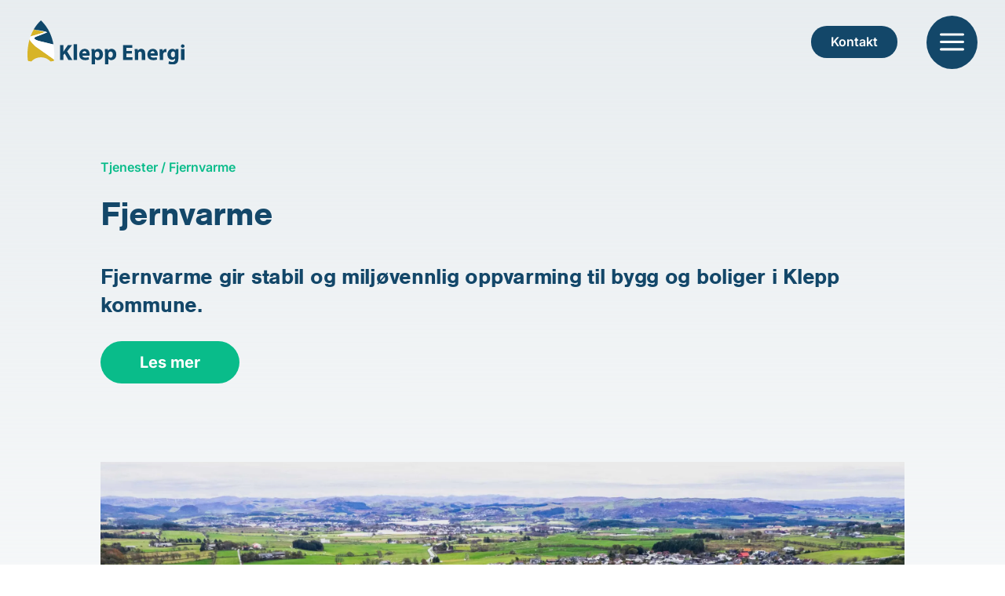

--- FILE ---
content_type: text/html; charset=UTF-8
request_url: https://klepp-energi.no/fjernvarme/
body_size: 23985
content:
<!DOCTYPE html>
<html lang="nb-NO">
<head>
	<meta charset="UTF-8" />
<meta http-equiv="X-UA-Compatible" content="IE=edge">
	<link rel="pingback" href="https://klepp-energi.no/xmlrpc.php" />

	<script type="text/javascript">
		document.documentElement.className = 'js';
	</script>
	
	<title>Klepp Energi AS | Fjernvarme i Klepp kommune</title>
<link rel="preconnect" href="https://fonts.gstatic.com" crossorigin /><style id="et-builder-googlefonts-cached-inline">/* Original: https://fonts.googleapis.com/css?family=Poppins:100,100italic,200,200italic,300,300italic,regular,italic,500,500italic,600,600italic,700,700italic,800,800italic,900,900italic|Inter:100,200,300,regular,500,600,700,800,900|Noto+Sans:100,100italic,200,200italic,300,300italic,regular,italic,500,500italic,600,600italic,700,700italic,800,800italic,900,900italic&#038;subset=latin,latin-ext&#038;display=swap *//* User Agent: Mozilla/5.0 (Unknown; Linux x86_64) AppleWebKit/538.1 (KHTML, like Gecko) Safari/538.1 Daum/4.1 */@font-face {font-family: 'Inter';font-style: normal;font-weight: 100;font-display: swap;src: url(https://fonts.gstatic.com/s/inter/v20/UcCO3FwrK3iLTeHuS_nVMrMxCp50SjIw2boKoduKmMEVuLyeAZFhjQ.ttf) format('truetype');}@font-face {font-family: 'Inter';font-style: normal;font-weight: 200;font-display: swap;src: url(https://fonts.gstatic.com/s/inter/v20/UcCO3FwrK3iLTeHuS_nVMrMxCp50SjIw2boKoduKmMEVuDyfAZFhjQ.ttf) format('truetype');}@font-face {font-family: 'Inter';font-style: normal;font-weight: 300;font-display: swap;src: url(https://fonts.gstatic.com/s/inter/v20/UcCO3FwrK3iLTeHuS_nVMrMxCp50SjIw2boKoduKmMEVuOKfAZFhjQ.ttf) format('truetype');}@font-face {font-family: 'Inter';font-style: normal;font-weight: 400;font-display: swap;src: url(https://fonts.gstatic.com/s/inter/v20/UcCO3FwrK3iLTeHuS_nVMrMxCp50SjIw2boKoduKmMEVuLyfAZFhjQ.ttf) format('truetype');}@font-face {font-family: 'Inter';font-style: normal;font-weight: 500;font-display: swap;src: url(https://fonts.gstatic.com/s/inter/v20/UcCO3FwrK3iLTeHuS_nVMrMxCp50SjIw2boKoduKmMEVuI6fAZFhjQ.ttf) format('truetype');}@font-face {font-family: 'Inter';font-style: normal;font-weight: 600;font-display: swap;src: url(https://fonts.gstatic.com/s/inter/v20/UcCO3FwrK3iLTeHuS_nVMrMxCp50SjIw2boKoduKmMEVuGKYAZFhjQ.ttf) format('truetype');}@font-face {font-family: 'Inter';font-style: normal;font-weight: 700;font-display: swap;src: url(https://fonts.gstatic.com/s/inter/v20/UcCO3FwrK3iLTeHuS_nVMrMxCp50SjIw2boKoduKmMEVuFuYAZFhjQ.ttf) format('truetype');}@font-face {font-family: 'Inter';font-style: normal;font-weight: 800;font-display: swap;src: url(https://fonts.gstatic.com/s/inter/v20/UcCO3FwrK3iLTeHuS_nVMrMxCp50SjIw2boKoduKmMEVuDyYAZFhjQ.ttf) format('truetype');}@font-face {font-family: 'Inter';font-style: normal;font-weight: 900;font-display: swap;src: url(https://fonts.gstatic.com/s/inter/v20/UcCO3FwrK3iLTeHuS_nVMrMxCp50SjIw2boKoduKmMEVuBWYAZFhjQ.ttf) format('truetype');}@font-face {font-family: 'Noto Sans';font-style: italic;font-weight: 100;font-stretch: normal;font-display: swap;src: url(https://fonts.gstatic.com/s/notosans/v42/o-0kIpQlx3QUlC5A4PNr4C5OaxRsfNNlKbCePevHtVtX57DGjDU1QDcf2V7SzQ.ttf) format('truetype');}@font-face {font-family: 'Noto Sans';font-style: italic;font-weight: 200;font-stretch: normal;font-display: swap;src: url(https://fonts.gstatic.com/s/notosans/v42/o-0kIpQlx3QUlC5A4PNr4C5OaxRsfNNlKbCePevHtVtX57DGjDU1QLce2V7SzQ.ttf) format('truetype');}@font-face {font-family: 'Noto Sans';font-style: italic;font-weight: 300;font-stretch: normal;font-display: swap;src: url(https://fonts.gstatic.com/s/notosans/v42/o-0kIpQlx3QUlC5A4PNr4C5OaxRsfNNlKbCePevHtVtX57DGjDU1QGke2V7SzQ.ttf) format('truetype');}@font-face {font-family: 'Noto Sans';font-style: italic;font-weight: 400;font-stretch: normal;font-display: swap;src: url(https://fonts.gstatic.com/s/notosans/v42/o-0kIpQlx3QUlC5A4PNr4C5OaxRsfNNlKbCePevHtVtX57DGjDU1QDce2V7SzQ.ttf) format('truetype');}@font-face {font-family: 'Noto Sans';font-style: italic;font-weight: 500;font-stretch: normal;font-display: swap;src: url(https://fonts.gstatic.com/s/notosans/v42/o-0kIpQlx3QUlC5A4PNr4C5OaxRsfNNlKbCePevHtVtX57DGjDU1QAUe2V7SzQ.ttf) format('truetype');}@font-face {font-family: 'Noto Sans';font-style: italic;font-weight: 600;font-stretch: normal;font-display: swap;src: url(https://fonts.gstatic.com/s/notosans/v42/o-0kIpQlx3QUlC5A4PNr4C5OaxRsfNNlKbCePevHtVtX57DGjDU1QOkZ2V7SzQ.ttf) format('truetype');}@font-face {font-family: 'Noto Sans';font-style: italic;font-weight: 700;font-stretch: normal;font-display: swap;src: url(https://fonts.gstatic.com/s/notosans/v42/o-0kIpQlx3QUlC5A4PNr4C5OaxRsfNNlKbCePevHtVtX57DGjDU1QNAZ2V7SzQ.ttf) format('truetype');}@font-face {font-family: 'Noto Sans';font-style: italic;font-weight: 800;font-stretch: normal;font-display: swap;src: url(https://fonts.gstatic.com/s/notosans/v42/o-0kIpQlx3QUlC5A4PNr4C5OaxRsfNNlKbCePevHtVtX57DGjDU1QLcZ2V7SzQ.ttf) format('truetype');}@font-face {font-family: 'Noto Sans';font-style: italic;font-weight: 900;font-stretch: normal;font-display: swap;src: url(https://fonts.gstatic.com/s/notosans/v42/o-0kIpQlx3QUlC5A4PNr4C5OaxRsfNNlKbCePevHtVtX57DGjDU1QJ4Z2V7SzQ.ttf) format('truetype');}@font-face {font-family: 'Noto Sans';font-style: normal;font-weight: 100;font-stretch: normal;font-display: swap;src: url(https://fonts.gstatic.com/s/notosans/v42/o-0mIpQlx3QUlC5A4PNB6Ryti20_6n1iPHjcz6L1SoM-jCpoiyD9Au9U6Vc.ttf) format('truetype');}@font-face {font-family: 'Noto Sans';font-style: normal;font-weight: 200;font-stretch: normal;font-display: swap;src: url(https://fonts.gstatic.com/s/notosans/v42/o-0mIpQlx3QUlC5A4PNB6Ryti20_6n1iPHjcz6L1SoM-jCpoiyB9A-9U6Vc.ttf) format('truetype');}@font-face {font-family: 'Noto Sans';font-style: normal;font-weight: 300;font-stretch: normal;font-display: swap;src: url(https://fonts.gstatic.com/s/notosans/v42/o-0mIpQlx3QUlC5A4PNB6Ryti20_6n1iPHjcz6L1SoM-jCpoiyCjA-9U6Vc.ttf) format('truetype');}@font-face {font-family: 'Noto Sans';font-style: normal;font-weight: 400;font-stretch: normal;font-display: swap;src: url(https://fonts.gstatic.com/s/notosans/v42/o-0mIpQlx3QUlC5A4PNB6Ryti20_6n1iPHjcz6L1SoM-jCpoiyD9A-9U6Vc.ttf) format('truetype');}@font-face {font-family: 'Noto Sans';font-style: normal;font-weight: 500;font-stretch: normal;font-display: swap;src: url(https://fonts.gstatic.com/s/notosans/v42/o-0mIpQlx3QUlC5A4PNB6Ryti20_6n1iPHjcz6L1SoM-jCpoiyDPA-9U6Vc.ttf) format('truetype');}@font-face {font-family: 'Noto Sans';font-style: normal;font-weight: 600;font-stretch: normal;font-display: swap;src: url(https://fonts.gstatic.com/s/notosans/v42/o-0mIpQlx3QUlC5A4PNB6Ryti20_6n1iPHjcz6L1SoM-jCpoiyAjBO9U6Vc.ttf) format('truetype');}@font-face {font-family: 'Noto Sans';font-style: normal;font-weight: 700;font-stretch: normal;font-display: swap;src: url(https://fonts.gstatic.com/s/notosans/v42/o-0mIpQlx3QUlC5A4PNB6Ryti20_6n1iPHjcz6L1SoM-jCpoiyAaBO9U6Vc.ttf) format('truetype');}@font-face {font-family: 'Noto Sans';font-style: normal;font-weight: 800;font-stretch: normal;font-display: swap;src: url(https://fonts.gstatic.com/s/notosans/v42/o-0mIpQlx3QUlC5A4PNB6Ryti20_6n1iPHjcz6L1SoM-jCpoiyB9BO9U6Vc.ttf) format('truetype');}@font-face {font-family: 'Noto Sans';font-style: normal;font-weight: 900;font-stretch: normal;font-display: swap;src: url(https://fonts.gstatic.com/s/notosans/v42/o-0mIpQlx3QUlC5A4PNB6Ryti20_6n1iPHjcz6L1SoM-jCpoiyBUBO9U6Vc.ttf) format('truetype');}@font-face {font-family: 'Poppins';font-style: italic;font-weight: 100;font-display: swap;src: url(https://fonts.gstatic.com/s/poppins/v24/pxiAyp8kv8JHgFVrJJLmE0tMMPc.ttf) format('truetype');}@font-face {font-family: 'Poppins';font-style: italic;font-weight: 200;font-display: swap;src: url(https://fonts.gstatic.com/s/poppins/v24/pxiDyp8kv8JHgFVrJJLmv1pVGdeL.ttf) format('truetype');}@font-face {font-family: 'Poppins';font-style: italic;font-weight: 300;font-display: swap;src: url(https://fonts.gstatic.com/s/poppins/v24/pxiDyp8kv8JHgFVrJJLm21lVGdeL.ttf) format('truetype');}@font-face {font-family: 'Poppins';font-style: italic;font-weight: 400;font-display: swap;src: url(https://fonts.gstatic.com/s/poppins/v24/pxiGyp8kv8JHgFVrJJLufntF.ttf) format('truetype');}@font-face {font-family: 'Poppins';font-style: italic;font-weight: 500;font-display: swap;src: url(https://fonts.gstatic.com/s/poppins/v24/pxiDyp8kv8JHgFVrJJLmg1hVGdeL.ttf) format('truetype');}@font-face {font-family: 'Poppins';font-style: italic;font-weight: 600;font-display: swap;src: url(https://fonts.gstatic.com/s/poppins/v24/pxiDyp8kv8JHgFVrJJLmr19VGdeL.ttf) format('truetype');}@font-face {font-family: 'Poppins';font-style: italic;font-weight: 700;font-display: swap;src: url(https://fonts.gstatic.com/s/poppins/v24/pxiDyp8kv8JHgFVrJJLmy15VGdeL.ttf) format('truetype');}@font-face {font-family: 'Poppins';font-style: italic;font-weight: 800;font-display: swap;src: url(https://fonts.gstatic.com/s/poppins/v24/pxiDyp8kv8JHgFVrJJLm111VGdeL.ttf) format('truetype');}@font-face {font-family: 'Poppins';font-style: italic;font-weight: 900;font-display: swap;src: url(https://fonts.gstatic.com/s/poppins/v24/pxiDyp8kv8JHgFVrJJLm81xVGdeL.ttf) format('truetype');}@font-face {font-family: 'Poppins';font-style: normal;font-weight: 100;font-display: swap;src: url(https://fonts.gstatic.com/s/poppins/v24/pxiGyp8kv8JHgFVrLPTufntF.ttf) format('truetype');}@font-face {font-family: 'Poppins';font-style: normal;font-weight: 200;font-display: swap;src: url(https://fonts.gstatic.com/s/poppins/v24/pxiByp8kv8JHgFVrLFj_Z1JlEA.ttf) format('truetype');}@font-face {font-family: 'Poppins';font-style: normal;font-weight: 300;font-display: swap;src: url(https://fonts.gstatic.com/s/poppins/v24/pxiByp8kv8JHgFVrLDz8Z1JlEA.ttf) format('truetype');}@font-face {font-family: 'Poppins';font-style: normal;font-weight: 400;font-display: swap;src: url(https://fonts.gstatic.com/s/poppins/v24/pxiEyp8kv8JHgFVrJJnedw.ttf) format('truetype');}@font-face {font-family: 'Poppins';font-style: normal;font-weight: 500;font-display: swap;src: url(https://fonts.gstatic.com/s/poppins/v24/pxiByp8kv8JHgFVrLGT9Z1JlEA.ttf) format('truetype');}@font-face {font-family: 'Poppins';font-style: normal;font-weight: 600;font-display: swap;src: url(https://fonts.gstatic.com/s/poppins/v24/pxiByp8kv8JHgFVrLEj6Z1JlEA.ttf) format('truetype');}@font-face {font-family: 'Poppins';font-style: normal;font-weight: 700;font-display: swap;src: url(https://fonts.gstatic.com/s/poppins/v24/pxiByp8kv8JHgFVrLCz7Z1JlEA.ttf) format('truetype');}@font-face {font-family: 'Poppins';font-style: normal;font-weight: 800;font-display: swap;src: url(https://fonts.gstatic.com/s/poppins/v24/pxiByp8kv8JHgFVrLDD4Z1JlEA.ttf) format('truetype');}@font-face {font-family: 'Poppins';font-style: normal;font-weight: 900;font-display: swap;src: url(https://fonts.gstatic.com/s/poppins/v24/pxiByp8kv8JHgFVrLBT5Z1JlEA.ttf) format('truetype');}/* User Agent: Mozilla/5.0 (Windows NT 6.1; WOW64; rv:27.0) Gecko/20100101 Firefox/27.0 */@font-face {font-family: 'Inter';font-style: normal;font-weight: 100;font-display: swap;src: url(https://fonts.gstatic.com/l/font?kit=UcCO3FwrK3iLTeHuS_nVMrMxCp50SjIw2boKoduKmMEVuLyeAZFhjg&skey=c491285d6722e4fa&v=v20) format('woff');}@font-face {font-family: 'Inter';font-style: normal;font-weight: 200;font-display: swap;src: url(https://fonts.gstatic.com/l/font?kit=UcCO3FwrK3iLTeHuS_nVMrMxCp50SjIw2boKoduKmMEVuDyfAZFhjg&skey=c491285d6722e4fa&v=v20) format('woff');}@font-face {font-family: 'Inter';font-style: normal;font-weight: 300;font-display: swap;src: url(https://fonts.gstatic.com/l/font?kit=UcCO3FwrK3iLTeHuS_nVMrMxCp50SjIw2boKoduKmMEVuOKfAZFhjg&skey=c491285d6722e4fa&v=v20) format('woff');}@font-face {font-family: 'Inter';font-style: normal;font-weight: 400;font-display: swap;src: url(https://fonts.gstatic.com/l/font?kit=UcCO3FwrK3iLTeHuS_nVMrMxCp50SjIw2boKoduKmMEVuLyfAZFhjg&skey=c491285d6722e4fa&v=v20) format('woff');}@font-face {font-family: 'Inter';font-style: normal;font-weight: 500;font-display: swap;src: url(https://fonts.gstatic.com/l/font?kit=UcCO3FwrK3iLTeHuS_nVMrMxCp50SjIw2boKoduKmMEVuI6fAZFhjg&skey=c491285d6722e4fa&v=v20) format('woff');}@font-face {font-family: 'Inter';font-style: normal;font-weight: 600;font-display: swap;src: url(https://fonts.gstatic.com/l/font?kit=UcCO3FwrK3iLTeHuS_nVMrMxCp50SjIw2boKoduKmMEVuGKYAZFhjg&skey=c491285d6722e4fa&v=v20) format('woff');}@font-face {font-family: 'Inter';font-style: normal;font-weight: 700;font-display: swap;src: url(https://fonts.gstatic.com/l/font?kit=UcCO3FwrK3iLTeHuS_nVMrMxCp50SjIw2boKoduKmMEVuFuYAZFhjg&skey=c491285d6722e4fa&v=v20) format('woff');}@font-face {font-family: 'Inter';font-style: normal;font-weight: 800;font-display: swap;src: url(https://fonts.gstatic.com/l/font?kit=UcCO3FwrK3iLTeHuS_nVMrMxCp50SjIw2boKoduKmMEVuDyYAZFhjg&skey=c491285d6722e4fa&v=v20) format('woff');}@font-face {font-family: 'Inter';font-style: normal;font-weight: 900;font-display: swap;src: url(https://fonts.gstatic.com/l/font?kit=UcCO3FwrK3iLTeHuS_nVMrMxCp50SjIw2boKoduKmMEVuBWYAZFhjg&skey=c491285d6722e4fa&v=v20) format('woff');}@font-face {font-family: 'Noto Sans';font-style: italic;font-weight: 100;font-stretch: normal;font-display: swap;src: url(https://fonts.gstatic.com/l/font?kit=o-0kIpQlx3QUlC5A4PNr4C5OaxRsfNNlKbCePevHtVtX57DGjDU1QDcf2V7Szg&skey=10db4434b0359efc&v=v42) format('woff');}@font-face {font-family: 'Noto Sans';font-style: italic;font-weight: 200;font-stretch: normal;font-display: swap;src: url(https://fonts.gstatic.com/l/font?kit=o-0kIpQlx3QUlC5A4PNr4C5OaxRsfNNlKbCePevHtVtX57DGjDU1QLce2V7Szg&skey=10db4434b0359efc&v=v42) format('woff');}@font-face {font-family: 'Noto Sans';font-style: italic;font-weight: 300;font-stretch: normal;font-display: swap;src: url(https://fonts.gstatic.com/l/font?kit=o-0kIpQlx3QUlC5A4PNr4C5OaxRsfNNlKbCePevHtVtX57DGjDU1QGke2V7Szg&skey=10db4434b0359efc&v=v42) format('woff');}@font-face {font-family: 'Noto Sans';font-style: italic;font-weight: 400;font-stretch: normal;font-display: swap;src: url(https://fonts.gstatic.com/l/font?kit=o-0kIpQlx3QUlC5A4PNr4C5OaxRsfNNlKbCePevHtVtX57DGjDU1QDce2V7Szg&skey=10db4434b0359efc&v=v42) format('woff');}@font-face {font-family: 'Noto Sans';font-style: italic;font-weight: 500;font-stretch: normal;font-display: swap;src: url(https://fonts.gstatic.com/l/font?kit=o-0kIpQlx3QUlC5A4PNr4C5OaxRsfNNlKbCePevHtVtX57DGjDU1QAUe2V7Szg&skey=10db4434b0359efc&v=v42) format('woff');}@font-face {font-family: 'Noto Sans';font-style: italic;font-weight: 600;font-stretch: normal;font-display: swap;src: url(https://fonts.gstatic.com/l/font?kit=o-0kIpQlx3QUlC5A4PNr4C5OaxRsfNNlKbCePevHtVtX57DGjDU1QOkZ2V7Szg&skey=10db4434b0359efc&v=v42) format('woff');}@font-face {font-family: 'Noto Sans';font-style: italic;font-weight: 700;font-stretch: normal;font-display: swap;src: url(https://fonts.gstatic.com/l/font?kit=o-0kIpQlx3QUlC5A4PNr4C5OaxRsfNNlKbCePevHtVtX57DGjDU1QNAZ2V7Szg&skey=10db4434b0359efc&v=v42) format('woff');}@font-face {font-family: 'Noto Sans';font-style: italic;font-weight: 800;font-stretch: normal;font-display: swap;src: url(https://fonts.gstatic.com/l/font?kit=o-0kIpQlx3QUlC5A4PNr4C5OaxRsfNNlKbCePevHtVtX57DGjDU1QLcZ2V7Szg&skey=10db4434b0359efc&v=v42) format('woff');}@font-face {font-family: 'Noto Sans';font-style: italic;font-weight: 900;font-stretch: normal;font-display: swap;src: url(https://fonts.gstatic.com/l/font?kit=o-0kIpQlx3QUlC5A4PNr4C5OaxRsfNNlKbCePevHtVtX57DGjDU1QJ4Z2V7Szg&skey=10db4434b0359efc&v=v42) format('woff');}@font-face {font-family: 'Noto Sans';font-style: normal;font-weight: 100;font-stretch: normal;font-display: swap;src: url(https://fonts.gstatic.com/l/font?kit=o-0mIpQlx3QUlC5A4PNB6Ryti20_6n1iPHjcz6L1SoM-jCpoiyD9Au9U6VQ&skey=2b960fe17823056f&v=v42) format('woff');}@font-face {font-family: 'Noto Sans';font-style: normal;font-weight: 200;font-stretch: normal;font-display: swap;src: url(https://fonts.gstatic.com/l/font?kit=o-0mIpQlx3QUlC5A4PNB6Ryti20_6n1iPHjcz6L1SoM-jCpoiyB9A-9U6VQ&skey=2b960fe17823056f&v=v42) format('woff');}@font-face {font-family: 'Noto Sans';font-style: normal;font-weight: 300;font-stretch: normal;font-display: swap;src: url(https://fonts.gstatic.com/l/font?kit=o-0mIpQlx3QUlC5A4PNB6Ryti20_6n1iPHjcz6L1SoM-jCpoiyCjA-9U6VQ&skey=2b960fe17823056f&v=v42) format('woff');}@font-face {font-family: 'Noto Sans';font-style: normal;font-weight: 400;font-stretch: normal;font-display: swap;src: url(https://fonts.gstatic.com/l/font?kit=o-0mIpQlx3QUlC5A4PNB6Ryti20_6n1iPHjcz6L1SoM-jCpoiyD9A-9U6VQ&skey=2b960fe17823056f&v=v42) format('woff');}@font-face {font-family: 'Noto Sans';font-style: normal;font-weight: 500;font-stretch: normal;font-display: swap;src: url(https://fonts.gstatic.com/l/font?kit=o-0mIpQlx3QUlC5A4PNB6Ryti20_6n1iPHjcz6L1SoM-jCpoiyDPA-9U6VQ&skey=2b960fe17823056f&v=v42) format('woff');}@font-face {font-family: 'Noto Sans';font-style: normal;font-weight: 600;font-stretch: normal;font-display: swap;src: url(https://fonts.gstatic.com/l/font?kit=o-0mIpQlx3QUlC5A4PNB6Ryti20_6n1iPHjcz6L1SoM-jCpoiyAjBO9U6VQ&skey=2b960fe17823056f&v=v42) format('woff');}@font-face {font-family: 'Noto Sans';font-style: normal;font-weight: 700;font-stretch: normal;font-display: swap;src: url(https://fonts.gstatic.com/l/font?kit=o-0mIpQlx3QUlC5A4PNB6Ryti20_6n1iPHjcz6L1SoM-jCpoiyAaBO9U6VQ&skey=2b960fe17823056f&v=v42) format('woff');}@font-face {font-family: 'Noto Sans';font-style: normal;font-weight: 800;font-stretch: normal;font-display: swap;src: url(https://fonts.gstatic.com/l/font?kit=o-0mIpQlx3QUlC5A4PNB6Ryti20_6n1iPHjcz6L1SoM-jCpoiyB9BO9U6VQ&skey=2b960fe17823056f&v=v42) format('woff');}@font-face {font-family: 'Noto Sans';font-style: normal;font-weight: 900;font-stretch: normal;font-display: swap;src: url(https://fonts.gstatic.com/l/font?kit=o-0mIpQlx3QUlC5A4PNB6Ryti20_6n1iPHjcz6L1SoM-jCpoiyBUBO9U6VQ&skey=2b960fe17823056f&v=v42) format('woff');}@font-face {font-family: 'Poppins';font-style: italic;font-weight: 100;font-display: swap;src: url(https://fonts.gstatic.com/l/font?kit=pxiAyp8kv8JHgFVrJJLmE0tMMPQ&skey=14913f5d70e4915e&v=v24) format('woff');}@font-face {font-family: 'Poppins';font-style: italic;font-weight: 200;font-display: swap;src: url(https://fonts.gstatic.com/l/font?kit=pxiDyp8kv8JHgFVrJJLmv1pVGdeI&skey=e6f64e60fb8d9268&v=v24) format('woff');}@font-face {font-family: 'Poppins';font-style: italic;font-weight: 300;font-display: swap;src: url(https://fonts.gstatic.com/l/font?kit=pxiDyp8kv8JHgFVrJJLm21lVGdeI&skey=b60188e8ecc47dee&v=v24) format('woff');}@font-face {font-family: 'Poppins';font-style: italic;font-weight: 400;font-display: swap;src: url(https://fonts.gstatic.com/l/font?kit=pxiGyp8kv8JHgFVrJJLufntG&skey=f21d6e783fa43c88&v=v24) format('woff');}@font-face {font-family: 'Poppins';font-style: italic;font-weight: 500;font-display: swap;src: url(https://fonts.gstatic.com/l/font?kit=pxiDyp8kv8JHgFVrJJLmg1hVGdeI&skey=b0aa19767d34da85&v=v24) format('woff');}@font-face {font-family: 'Poppins';font-style: italic;font-weight: 600;font-display: swap;src: url(https://fonts.gstatic.com/l/font?kit=pxiDyp8kv8JHgFVrJJLmr19VGdeI&skey=7fbc556774b13ef0&v=v24) format('woff');}@font-face {font-family: 'Poppins';font-style: italic;font-weight: 700;font-display: swap;src: url(https://fonts.gstatic.com/l/font?kit=pxiDyp8kv8JHgFVrJJLmy15VGdeI&skey=29c3bd833a54ba8c&v=v24) format('woff');}@font-face {font-family: 'Poppins';font-style: italic;font-weight: 800;font-display: swap;src: url(https://fonts.gstatic.com/l/font?kit=pxiDyp8kv8JHgFVrJJLm111VGdeI&skey=6ea139488603f28c&v=v24) format('woff');}@font-face {font-family: 'Poppins';font-style: italic;font-weight: 900;font-display: swap;src: url(https://fonts.gstatic.com/l/font?kit=pxiDyp8kv8JHgFVrJJLm81xVGdeI&skey=846b48b4eada095a&v=v24) format('woff');}@font-face {font-family: 'Poppins';font-style: normal;font-weight: 100;font-display: swap;src: url(https://fonts.gstatic.com/l/font?kit=pxiGyp8kv8JHgFVrLPTufntG&skey=57be0781cfb72ecd&v=v24) format('woff');}@font-face {font-family: 'Poppins';font-style: normal;font-weight: 200;font-display: swap;src: url(https://fonts.gstatic.com/l/font?kit=pxiByp8kv8JHgFVrLFj_Z1JlEw&skey=1bdc08fe61c3cc9e&v=v24) format('woff');}@font-face {font-family: 'Poppins';font-style: normal;font-weight: 300;font-display: swap;src: url(https://fonts.gstatic.com/l/font?kit=pxiByp8kv8JHgFVrLDz8Z1JlEw&skey=4aabc5055a39e031&v=v24) format('woff');}@font-face {font-family: 'Poppins';font-style: normal;font-weight: 400;font-display: swap;src: url(https://fonts.gstatic.com/l/font?kit=pxiEyp8kv8JHgFVrJJnedA&skey=87759fb096548f6d&v=v24) format('woff');}@font-face {font-family: 'Poppins';font-style: normal;font-weight: 500;font-display: swap;src: url(https://fonts.gstatic.com/l/font?kit=pxiByp8kv8JHgFVrLGT9Z1JlEw&skey=d4526a9b64c21b87&v=v24) format('woff');}@font-face {font-family: 'Poppins';font-style: normal;font-weight: 600;font-display: swap;src: url(https://fonts.gstatic.com/l/font?kit=pxiByp8kv8JHgFVrLEj6Z1JlEw&skey=ce7ef9d62ca89319&v=v24) format('woff');}@font-face {font-family: 'Poppins';font-style: normal;font-weight: 700;font-display: swap;src: url(https://fonts.gstatic.com/l/font?kit=pxiByp8kv8JHgFVrLCz7Z1JlEw&skey=cea76fe63715a67a&v=v24) format('woff');}@font-face {font-family: 'Poppins';font-style: normal;font-weight: 800;font-display: swap;src: url(https://fonts.gstatic.com/l/font?kit=pxiByp8kv8JHgFVrLDD4Z1JlEw&skey=f01e006f58df81ac&v=v24) format('woff');}@font-face {font-family: 'Poppins';font-style: normal;font-weight: 900;font-display: swap;src: url(https://fonts.gstatic.com/l/font?kit=pxiByp8kv8JHgFVrLBT5Z1JlEw&skey=6c361c40a830b323&v=v24) format('woff');}/* User Agent: Mozilla/5.0 (Windows NT 6.3; rv:39.0) Gecko/20100101 Firefox/39.0 */@font-face {font-family: 'Inter';font-style: normal;font-weight: 100;font-display: swap;src: url(https://fonts.gstatic.com/s/inter/v20/UcCO3FwrK3iLTeHuS_nVMrMxCp50SjIw2boKoduKmMEVuLyeAZFhiA.woff2) format('woff2');}@font-face {font-family: 'Inter';font-style: normal;font-weight: 200;font-display: swap;src: url(https://fonts.gstatic.com/s/inter/v20/UcCO3FwrK3iLTeHuS_nVMrMxCp50SjIw2boKoduKmMEVuDyfAZFhiA.woff2) format('woff2');}@font-face {font-family: 'Inter';font-style: normal;font-weight: 300;font-display: swap;src: url(https://fonts.gstatic.com/s/inter/v20/UcCO3FwrK3iLTeHuS_nVMrMxCp50SjIw2boKoduKmMEVuOKfAZFhiA.woff2) format('woff2');}@font-face {font-family: 'Inter';font-style: normal;font-weight: 400;font-display: swap;src: url(https://fonts.gstatic.com/s/inter/v20/UcCO3FwrK3iLTeHuS_nVMrMxCp50SjIw2boKoduKmMEVuLyfAZFhiA.woff2) format('woff2');}@font-face {font-family: 'Inter';font-style: normal;font-weight: 500;font-display: swap;src: url(https://fonts.gstatic.com/s/inter/v20/UcCO3FwrK3iLTeHuS_nVMrMxCp50SjIw2boKoduKmMEVuI6fAZFhiA.woff2) format('woff2');}@font-face {font-family: 'Inter';font-style: normal;font-weight: 600;font-display: swap;src: url(https://fonts.gstatic.com/s/inter/v20/UcCO3FwrK3iLTeHuS_nVMrMxCp50SjIw2boKoduKmMEVuGKYAZFhiA.woff2) format('woff2');}@font-face {font-family: 'Inter';font-style: normal;font-weight: 700;font-display: swap;src: url(https://fonts.gstatic.com/s/inter/v20/UcCO3FwrK3iLTeHuS_nVMrMxCp50SjIw2boKoduKmMEVuFuYAZFhiA.woff2) format('woff2');}@font-face {font-family: 'Inter';font-style: normal;font-weight: 800;font-display: swap;src: url(https://fonts.gstatic.com/s/inter/v20/UcCO3FwrK3iLTeHuS_nVMrMxCp50SjIw2boKoduKmMEVuDyYAZFhiA.woff2) format('woff2');}@font-face {font-family: 'Inter';font-style: normal;font-weight: 900;font-display: swap;src: url(https://fonts.gstatic.com/s/inter/v20/UcCO3FwrK3iLTeHuS_nVMrMxCp50SjIw2boKoduKmMEVuBWYAZFhiA.woff2) format('woff2');}@font-face {font-family: 'Noto Sans';font-style: italic;font-weight: 100;font-stretch: normal;font-display: swap;src: url(https://fonts.gstatic.com/s/notosans/v42/o-0kIpQlx3QUlC5A4PNr4C5OaxRsfNNlKbCePevHtVtX57DGjDU1QDcf2V7SyA.woff2) format('woff2');}@font-face {font-family: 'Noto Sans';font-style: italic;font-weight: 200;font-stretch: normal;font-display: swap;src: url(https://fonts.gstatic.com/s/notosans/v42/o-0kIpQlx3QUlC5A4PNr4C5OaxRsfNNlKbCePevHtVtX57DGjDU1QLce2V7SyA.woff2) format('woff2');}@font-face {font-family: 'Noto Sans';font-style: italic;font-weight: 300;font-stretch: normal;font-display: swap;src: url(https://fonts.gstatic.com/s/notosans/v42/o-0kIpQlx3QUlC5A4PNr4C5OaxRsfNNlKbCePevHtVtX57DGjDU1QGke2V7SyA.woff2) format('woff2');}@font-face {font-family: 'Noto Sans';font-style: italic;font-weight: 400;font-stretch: normal;font-display: swap;src: url(https://fonts.gstatic.com/s/notosans/v42/o-0kIpQlx3QUlC5A4PNr4C5OaxRsfNNlKbCePevHtVtX57DGjDU1QDce2V7SyA.woff2) format('woff2');}@font-face {font-family: 'Noto Sans';font-style: italic;font-weight: 500;font-stretch: normal;font-display: swap;src: url(https://fonts.gstatic.com/s/notosans/v42/o-0kIpQlx3QUlC5A4PNr4C5OaxRsfNNlKbCePevHtVtX57DGjDU1QAUe2V7SyA.woff2) format('woff2');}@font-face {font-family: 'Noto Sans';font-style: italic;font-weight: 600;font-stretch: normal;font-display: swap;src: url(https://fonts.gstatic.com/s/notosans/v42/o-0kIpQlx3QUlC5A4PNr4C5OaxRsfNNlKbCePevHtVtX57DGjDU1QOkZ2V7SyA.woff2) format('woff2');}@font-face {font-family: 'Noto Sans';font-style: italic;font-weight: 700;font-stretch: normal;font-display: swap;src: url(https://fonts.gstatic.com/s/notosans/v42/o-0kIpQlx3QUlC5A4PNr4C5OaxRsfNNlKbCePevHtVtX57DGjDU1QNAZ2V7SyA.woff2) format('woff2');}@font-face {font-family: 'Noto Sans';font-style: italic;font-weight: 800;font-stretch: normal;font-display: swap;src: url(https://fonts.gstatic.com/s/notosans/v42/o-0kIpQlx3QUlC5A4PNr4C5OaxRsfNNlKbCePevHtVtX57DGjDU1QLcZ2V7SyA.woff2) format('woff2');}@font-face {font-family: 'Noto Sans';font-style: italic;font-weight: 900;font-stretch: normal;font-display: swap;src: url(https://fonts.gstatic.com/s/notosans/v42/o-0kIpQlx3QUlC5A4PNr4C5OaxRsfNNlKbCePevHtVtX57DGjDU1QJ4Z2V7SyA.woff2) format('woff2');}@font-face {font-family: 'Noto Sans';font-style: normal;font-weight: 100;font-stretch: normal;font-display: swap;src: url(https://fonts.gstatic.com/s/notosans/v42/o-0mIpQlx3QUlC5A4PNB6Ryti20_6n1iPHjcz6L1SoM-jCpoiyD9Au9U6VI.woff2) format('woff2');}@font-face {font-family: 'Noto Sans';font-style: normal;font-weight: 200;font-stretch: normal;font-display: swap;src: url(https://fonts.gstatic.com/s/notosans/v42/o-0mIpQlx3QUlC5A4PNB6Ryti20_6n1iPHjcz6L1SoM-jCpoiyB9A-9U6VI.woff2) format('woff2');}@font-face {font-family: 'Noto Sans';font-style: normal;font-weight: 300;font-stretch: normal;font-display: swap;src: url(https://fonts.gstatic.com/s/notosans/v42/o-0mIpQlx3QUlC5A4PNB6Ryti20_6n1iPHjcz6L1SoM-jCpoiyCjA-9U6VI.woff2) format('woff2');}@font-face {font-family: 'Noto Sans';font-style: normal;font-weight: 400;font-stretch: normal;font-display: swap;src: url(https://fonts.gstatic.com/s/notosans/v42/o-0mIpQlx3QUlC5A4PNB6Ryti20_6n1iPHjcz6L1SoM-jCpoiyD9A-9U6VI.woff2) format('woff2');}@font-face {font-family: 'Noto Sans';font-style: normal;font-weight: 500;font-stretch: normal;font-display: swap;src: url(https://fonts.gstatic.com/s/notosans/v42/o-0mIpQlx3QUlC5A4PNB6Ryti20_6n1iPHjcz6L1SoM-jCpoiyDPA-9U6VI.woff2) format('woff2');}@font-face {font-family: 'Noto Sans';font-style: normal;font-weight: 600;font-stretch: normal;font-display: swap;src: url(https://fonts.gstatic.com/s/notosans/v42/o-0mIpQlx3QUlC5A4PNB6Ryti20_6n1iPHjcz6L1SoM-jCpoiyAjBO9U6VI.woff2) format('woff2');}@font-face {font-family: 'Noto Sans';font-style: normal;font-weight: 700;font-stretch: normal;font-display: swap;src: url(https://fonts.gstatic.com/s/notosans/v42/o-0mIpQlx3QUlC5A4PNB6Ryti20_6n1iPHjcz6L1SoM-jCpoiyAaBO9U6VI.woff2) format('woff2');}@font-face {font-family: 'Noto Sans';font-style: normal;font-weight: 800;font-stretch: normal;font-display: swap;src: url(https://fonts.gstatic.com/s/notosans/v42/o-0mIpQlx3QUlC5A4PNB6Ryti20_6n1iPHjcz6L1SoM-jCpoiyB9BO9U6VI.woff2) format('woff2');}@font-face {font-family: 'Noto Sans';font-style: normal;font-weight: 900;font-stretch: normal;font-display: swap;src: url(https://fonts.gstatic.com/s/notosans/v42/o-0mIpQlx3QUlC5A4PNB6Ryti20_6n1iPHjcz6L1SoM-jCpoiyBUBO9U6VI.woff2) format('woff2');}@font-face {font-family: 'Poppins';font-style: italic;font-weight: 100;font-display: swap;src: url(https://fonts.gstatic.com/s/poppins/v24/pxiAyp8kv8JHgFVrJJLmE0tMMPI.woff2) format('woff2');}@font-face {font-family: 'Poppins';font-style: italic;font-weight: 200;font-display: swap;src: url(https://fonts.gstatic.com/s/poppins/v24/pxiDyp8kv8JHgFVrJJLmv1pVGdeO.woff2) format('woff2');}@font-face {font-family: 'Poppins';font-style: italic;font-weight: 300;font-display: swap;src: url(https://fonts.gstatic.com/s/poppins/v24/pxiDyp8kv8JHgFVrJJLm21lVGdeO.woff2) format('woff2');}@font-face {font-family: 'Poppins';font-style: italic;font-weight: 400;font-display: swap;src: url(https://fonts.gstatic.com/s/poppins/v24/pxiGyp8kv8JHgFVrJJLufntA.woff2) format('woff2');}@font-face {font-family: 'Poppins';font-style: italic;font-weight: 500;font-display: swap;src: url(https://fonts.gstatic.com/s/poppins/v24/pxiDyp8kv8JHgFVrJJLmg1hVGdeO.woff2) format('woff2');}@font-face {font-family: 'Poppins';font-style: italic;font-weight: 600;font-display: swap;src: url(https://fonts.gstatic.com/s/poppins/v24/pxiDyp8kv8JHgFVrJJLmr19VGdeO.woff2) format('woff2');}@font-face {font-family: 'Poppins';font-style: italic;font-weight: 700;font-display: swap;src: url(https://fonts.gstatic.com/s/poppins/v24/pxiDyp8kv8JHgFVrJJLmy15VGdeO.woff2) format('woff2');}@font-face {font-family: 'Poppins';font-style: italic;font-weight: 800;font-display: swap;src: url(https://fonts.gstatic.com/s/poppins/v24/pxiDyp8kv8JHgFVrJJLm111VGdeO.woff2) format('woff2');}@font-face {font-family: 'Poppins';font-style: italic;font-weight: 900;font-display: swap;src: url(https://fonts.gstatic.com/s/poppins/v24/pxiDyp8kv8JHgFVrJJLm81xVGdeO.woff2) format('woff2');}@font-face {font-family: 'Poppins';font-style: normal;font-weight: 100;font-display: swap;src: url(https://fonts.gstatic.com/s/poppins/v24/pxiGyp8kv8JHgFVrLPTufntA.woff2) format('woff2');}@font-face {font-family: 'Poppins';font-style: normal;font-weight: 200;font-display: swap;src: url(https://fonts.gstatic.com/s/poppins/v24/pxiByp8kv8JHgFVrLFj_Z1JlFQ.woff2) format('woff2');}@font-face {font-family: 'Poppins';font-style: normal;font-weight: 300;font-display: swap;src: url(https://fonts.gstatic.com/s/poppins/v24/pxiByp8kv8JHgFVrLDz8Z1JlFQ.woff2) format('woff2');}@font-face {font-family: 'Poppins';font-style: normal;font-weight: 400;font-display: swap;src: url(https://fonts.gstatic.com/s/poppins/v24/pxiEyp8kv8JHgFVrJJnecg.woff2) format('woff2');}@font-face {font-family: 'Poppins';font-style: normal;font-weight: 500;font-display: swap;src: url(https://fonts.gstatic.com/s/poppins/v24/pxiByp8kv8JHgFVrLGT9Z1JlFQ.woff2) format('woff2');}@font-face {font-family: 'Poppins';font-style: normal;font-weight: 600;font-display: swap;src: url(https://fonts.gstatic.com/s/poppins/v24/pxiByp8kv8JHgFVrLEj6Z1JlFQ.woff2) format('woff2');}@font-face {font-family: 'Poppins';font-style: normal;font-weight: 700;font-display: swap;src: url(https://fonts.gstatic.com/s/poppins/v24/pxiByp8kv8JHgFVrLCz7Z1JlFQ.woff2) format('woff2');}@font-face {font-family: 'Poppins';font-style: normal;font-weight: 800;font-display: swap;src: url(https://fonts.gstatic.com/s/poppins/v24/pxiByp8kv8JHgFVrLDD4Z1JlFQ.woff2) format('woff2');}@font-face {font-family: 'Poppins';font-style: normal;font-weight: 900;font-display: swap;src: url(https://fonts.gstatic.com/s/poppins/v24/pxiByp8kv8JHgFVrLBT5Z1JlFQ.woff2) format('woff2');}</style><meta name='robots' content='max-image-preview:large' />
<script id="cookieyes" type="text/javascript" src="https://cdn-cookieyes.com/client_data/7df73374534590c06e6580c3/script.js"></script>
            <script data-no-defer="1" data-ezscrex="false" data-cfasync="false" data-pagespeed-no-defer data-cookieconsent="ignore">
                var ctPublicFunctions = {"_ajax_nonce":"48c1458dc0","_rest_nonce":"613daad6b0","_ajax_url":"\/wp-admin\/admin-ajax.php","_rest_url":"https:\/\/klepp-energi.no\/wp-json\/","data__cookies_type":"none","data__ajax_type":"rest","data__bot_detector_enabled":"1","data__frontend_data_log_enabled":1,"cookiePrefix":"","wprocket_detected":false,"host_url":"klepp-energi.no","text__ee_click_to_select":"Klikk for \u00e5 velge alle dataene","text__ee_original_email":"Den fullstendige er","text__ee_got_it":"Skj\u00f8nner","text__ee_blocked":"Blokkert","text__ee_cannot_connect":"Kan ikke koble til","text__ee_cannot_decode":"Kan ikke dekode e-post. Ukjent \u00e5rsak","text__ee_email_decoder":"CleanTalk e-postdekoder","text__ee_wait_for_decoding":"Magien er p\u00e5 vei!","text__ee_decoding_process":"Vennligst vent noen sekunder mens vi dekoder kontaktdataene."}
            </script>
        
            <script data-no-defer="1" data-ezscrex="false" data-cfasync="false" data-pagespeed-no-defer data-cookieconsent="ignore">
                var ctPublic = {"_ajax_nonce":"48c1458dc0","settings__forms__check_internal":"0","settings__forms__check_external":"0","settings__forms__force_protection":0,"settings__forms__search_test":"1","settings__forms__wc_add_to_cart":"0","settings__data__bot_detector_enabled":"1","settings__sfw__anti_crawler":0,"blog_home":"https:\/\/klepp-energi.no\/","pixel__setting":"3","pixel__enabled":true,"pixel__url":null,"data__email_check_before_post":"1","data__email_check_exist_post":0,"data__cookies_type":"none","data__key_is_ok":true,"data__visible_fields_required":true,"wl_brandname":"Anti-Spam by CleanTalk","wl_brandname_short":"CleanTalk","ct_checkjs_key":"c10c521206a498de4c872a29d982120a5a8096a7b9ec0d8d2dd04b0042fe7ed0","emailEncoderPassKey":"205d1469b246b27263c816d043d0463e","bot_detector_forms_excluded":"W10=","advancedCacheExists":true,"varnishCacheExists":false,"wc_ajax_add_to_cart":false}
            </script>
        <link rel='dns-prefetch' href='//fd.cleantalk.org' />
<link rel='dns-prefetch' href='//www.googletagmanager.com' />
<link rel='dns-prefetch' href='//b3072752.smushcdn.com' />
<link rel='dns-prefetch' href='//hb.wpmucdn.com' />
<link href='//hb.wpmucdn.com' rel='preconnect' />
<link rel="alternate" type="application/rss+xml" title="Klepp Energi AS &raquo; strøm" href="https://klepp-energi.no/feed/" />
<link rel="alternate" title="oEmbed (JSON)" type="application/json+oembed" href="https://klepp-energi.no/wp-json/oembed/1.0/embed?url=https%3A%2F%2Fklepp-energi.no%2Ffjernvarme%2F" />
<link rel="alternate" title="oEmbed (XML)" type="text/xml+oembed" href="https://klepp-energi.no/wp-json/oembed/1.0/embed?url=https%3A%2F%2Fklepp-energi.no%2Ffjernvarme%2F&#038;format=xml" />
<meta content="Klepp Energi v.5.0.1700593165" name="generator"/><link rel='stylesheet' id='wphb-1-css' href='https://hb.wpmucdn.com/klepp-energi.no/52604b78-a563-43e9-a5ba-575822ac6f6c.css' type='text/css' media='all' />
<style id='wp-block-library-inline-css' type='text/css'>
:root{--wp-block-synced-color:#7a00df;--wp-block-synced-color--rgb:122,0,223;--wp-bound-block-color:var(--wp-block-synced-color);--wp-editor-canvas-background:#ddd;--wp-admin-theme-color:#007cba;--wp-admin-theme-color--rgb:0,124,186;--wp-admin-theme-color-darker-10:#006ba1;--wp-admin-theme-color-darker-10--rgb:0,107,160.5;--wp-admin-theme-color-darker-20:#005a87;--wp-admin-theme-color-darker-20--rgb:0,90,135;--wp-admin-border-width-focus:2px}@media (min-resolution:192dpi){:root{--wp-admin-border-width-focus:1.5px}}.wp-element-button{cursor:pointer}:root .has-very-light-gray-background-color{background-color:#eee}:root .has-very-dark-gray-background-color{background-color:#313131}:root .has-very-light-gray-color{color:#eee}:root .has-very-dark-gray-color{color:#313131}:root .has-vivid-green-cyan-to-vivid-cyan-blue-gradient-background{background:linear-gradient(135deg,#00d084,#0693e3)}:root .has-purple-crush-gradient-background{background:linear-gradient(135deg,#34e2e4,#4721fb 50%,#ab1dfe)}:root .has-hazy-dawn-gradient-background{background:linear-gradient(135deg,#faaca8,#dad0ec)}:root .has-subdued-olive-gradient-background{background:linear-gradient(135deg,#fafae1,#67a671)}:root .has-atomic-cream-gradient-background{background:linear-gradient(135deg,#fdd79a,#004a59)}:root .has-nightshade-gradient-background{background:linear-gradient(135deg,#330968,#31cdcf)}:root .has-midnight-gradient-background{background:linear-gradient(135deg,#020381,#2874fc)}:root{--wp--preset--font-size--normal:16px;--wp--preset--font-size--huge:42px}.has-regular-font-size{font-size:1em}.has-larger-font-size{font-size:2.625em}.has-normal-font-size{font-size:var(--wp--preset--font-size--normal)}.has-huge-font-size{font-size:var(--wp--preset--font-size--huge)}.has-text-align-center{text-align:center}.has-text-align-left{text-align:left}.has-text-align-right{text-align:right}.has-fit-text{white-space:nowrap!important}#end-resizable-editor-section{display:none}.aligncenter{clear:both}.items-justified-left{justify-content:flex-start}.items-justified-center{justify-content:center}.items-justified-right{justify-content:flex-end}.items-justified-space-between{justify-content:space-between}.screen-reader-text{border:0;clip-path:inset(50%);height:1px;margin:-1px;overflow:hidden;padding:0;position:absolute;width:1px;word-wrap:normal!important}.screen-reader-text:focus{background-color:#ddd;clip-path:none;color:#444;display:block;font-size:1em;height:auto;left:5px;line-height:normal;padding:15px 23px 14px;text-decoration:none;top:5px;width:auto;z-index:100000}html :where(.has-border-color){border-style:solid}html :where([style*=border-top-color]){border-top-style:solid}html :where([style*=border-right-color]){border-right-style:solid}html :where([style*=border-bottom-color]){border-bottom-style:solid}html :where([style*=border-left-color]){border-left-style:solid}html :where([style*=border-width]){border-style:solid}html :where([style*=border-top-width]){border-top-style:solid}html :where([style*=border-right-width]){border-right-style:solid}html :where([style*=border-bottom-width]){border-bottom-style:solid}html :where([style*=border-left-width]){border-left-style:solid}html :where(img[class*=wp-image-]){height:auto;max-width:100%}:where(figure){margin:0 0 1em}html :where(.is-position-sticky){--wp-admin--admin-bar--position-offset:var(--wp-admin--admin-bar--height,0px)}@media screen and (max-width:600px){html :where(.is-position-sticky){--wp-admin--admin-bar--position-offset:0px}}

/*# sourceURL=wp-block-library-inline-css */
</style><style id='global-styles-inline-css' type='text/css'>
:root{--wp--preset--aspect-ratio--square: 1;--wp--preset--aspect-ratio--4-3: 4/3;--wp--preset--aspect-ratio--3-4: 3/4;--wp--preset--aspect-ratio--3-2: 3/2;--wp--preset--aspect-ratio--2-3: 2/3;--wp--preset--aspect-ratio--16-9: 16/9;--wp--preset--aspect-ratio--9-16: 9/16;--wp--preset--color--black: #000000;--wp--preset--color--cyan-bluish-gray: #abb8c3;--wp--preset--color--white: #ffffff;--wp--preset--color--pale-pink: #f78da7;--wp--preset--color--vivid-red: #cf2e2e;--wp--preset--color--luminous-vivid-orange: #ff6900;--wp--preset--color--luminous-vivid-amber: #fcb900;--wp--preset--color--light-green-cyan: #7bdcb5;--wp--preset--color--vivid-green-cyan: #00d084;--wp--preset--color--pale-cyan-blue: #8ed1fc;--wp--preset--color--vivid-cyan-blue: #0693e3;--wp--preset--color--vivid-purple: #9b51e0;--wp--preset--gradient--vivid-cyan-blue-to-vivid-purple: linear-gradient(135deg,rgb(6,147,227) 0%,rgb(155,81,224) 100%);--wp--preset--gradient--light-green-cyan-to-vivid-green-cyan: linear-gradient(135deg,rgb(122,220,180) 0%,rgb(0,208,130) 100%);--wp--preset--gradient--luminous-vivid-amber-to-luminous-vivid-orange: linear-gradient(135deg,rgb(252,185,0) 0%,rgb(255,105,0) 100%);--wp--preset--gradient--luminous-vivid-orange-to-vivid-red: linear-gradient(135deg,rgb(255,105,0) 0%,rgb(207,46,46) 100%);--wp--preset--gradient--very-light-gray-to-cyan-bluish-gray: linear-gradient(135deg,rgb(238,238,238) 0%,rgb(169,184,195) 100%);--wp--preset--gradient--cool-to-warm-spectrum: linear-gradient(135deg,rgb(74,234,220) 0%,rgb(151,120,209) 20%,rgb(207,42,186) 40%,rgb(238,44,130) 60%,rgb(251,105,98) 80%,rgb(254,248,76) 100%);--wp--preset--gradient--blush-light-purple: linear-gradient(135deg,rgb(255,206,236) 0%,rgb(152,150,240) 100%);--wp--preset--gradient--blush-bordeaux: linear-gradient(135deg,rgb(254,205,165) 0%,rgb(254,45,45) 50%,rgb(107,0,62) 100%);--wp--preset--gradient--luminous-dusk: linear-gradient(135deg,rgb(255,203,112) 0%,rgb(199,81,192) 50%,rgb(65,88,208) 100%);--wp--preset--gradient--pale-ocean: linear-gradient(135deg,rgb(255,245,203) 0%,rgb(182,227,212) 50%,rgb(51,167,181) 100%);--wp--preset--gradient--electric-grass: linear-gradient(135deg,rgb(202,248,128) 0%,rgb(113,206,126) 100%);--wp--preset--gradient--midnight: linear-gradient(135deg,rgb(2,3,129) 0%,rgb(40,116,252) 100%);--wp--preset--font-size--small: 13px;--wp--preset--font-size--medium: 20px;--wp--preset--font-size--large: 36px;--wp--preset--font-size--x-large: 42px;--wp--preset--spacing--20: 0.44rem;--wp--preset--spacing--30: 0.67rem;--wp--preset--spacing--40: 1rem;--wp--preset--spacing--50: 1.5rem;--wp--preset--spacing--60: 2.25rem;--wp--preset--spacing--70: 3.38rem;--wp--preset--spacing--80: 5.06rem;--wp--preset--shadow--natural: 6px 6px 9px rgba(0, 0, 0, 0.2);--wp--preset--shadow--deep: 12px 12px 50px rgba(0, 0, 0, 0.4);--wp--preset--shadow--sharp: 6px 6px 0px rgba(0, 0, 0, 0.2);--wp--preset--shadow--outlined: 6px 6px 0px -3px rgb(255, 255, 255), 6px 6px rgb(0, 0, 0);--wp--preset--shadow--crisp: 6px 6px 0px rgb(0, 0, 0);}:root { --wp--style--global--content-size: 823px;--wp--style--global--wide-size: 1080px; }:where(body) { margin: 0; }.wp-site-blocks > .alignleft { float: left; margin-right: 2em; }.wp-site-blocks > .alignright { float: right; margin-left: 2em; }.wp-site-blocks > .aligncenter { justify-content: center; margin-left: auto; margin-right: auto; }:where(.is-layout-flex){gap: 0.5em;}:where(.is-layout-grid){gap: 0.5em;}.is-layout-flow > .alignleft{float: left;margin-inline-start: 0;margin-inline-end: 2em;}.is-layout-flow > .alignright{float: right;margin-inline-start: 2em;margin-inline-end: 0;}.is-layout-flow > .aligncenter{margin-left: auto !important;margin-right: auto !important;}.is-layout-constrained > .alignleft{float: left;margin-inline-start: 0;margin-inline-end: 2em;}.is-layout-constrained > .alignright{float: right;margin-inline-start: 2em;margin-inline-end: 0;}.is-layout-constrained > .aligncenter{margin-left: auto !important;margin-right: auto !important;}.is-layout-constrained > :where(:not(.alignleft):not(.alignright):not(.alignfull)){max-width: var(--wp--style--global--content-size);margin-left: auto !important;margin-right: auto !important;}.is-layout-constrained > .alignwide{max-width: var(--wp--style--global--wide-size);}body .is-layout-flex{display: flex;}.is-layout-flex{flex-wrap: wrap;align-items: center;}.is-layout-flex > :is(*, div){margin: 0;}body .is-layout-grid{display: grid;}.is-layout-grid > :is(*, div){margin: 0;}body{padding-top: 0px;padding-right: 0px;padding-bottom: 0px;padding-left: 0px;}:root :where(.wp-element-button, .wp-block-button__link){background-color: #32373c;border-width: 0;color: #fff;font-family: inherit;font-size: inherit;font-style: inherit;font-weight: inherit;letter-spacing: inherit;line-height: inherit;padding-top: calc(0.667em + 2px);padding-right: calc(1.333em + 2px);padding-bottom: calc(0.667em + 2px);padding-left: calc(1.333em + 2px);text-decoration: none;text-transform: inherit;}.has-black-color{color: var(--wp--preset--color--black) !important;}.has-cyan-bluish-gray-color{color: var(--wp--preset--color--cyan-bluish-gray) !important;}.has-white-color{color: var(--wp--preset--color--white) !important;}.has-pale-pink-color{color: var(--wp--preset--color--pale-pink) !important;}.has-vivid-red-color{color: var(--wp--preset--color--vivid-red) !important;}.has-luminous-vivid-orange-color{color: var(--wp--preset--color--luminous-vivid-orange) !important;}.has-luminous-vivid-amber-color{color: var(--wp--preset--color--luminous-vivid-amber) !important;}.has-light-green-cyan-color{color: var(--wp--preset--color--light-green-cyan) !important;}.has-vivid-green-cyan-color{color: var(--wp--preset--color--vivid-green-cyan) !important;}.has-pale-cyan-blue-color{color: var(--wp--preset--color--pale-cyan-blue) !important;}.has-vivid-cyan-blue-color{color: var(--wp--preset--color--vivid-cyan-blue) !important;}.has-vivid-purple-color{color: var(--wp--preset--color--vivid-purple) !important;}.has-black-background-color{background-color: var(--wp--preset--color--black) !important;}.has-cyan-bluish-gray-background-color{background-color: var(--wp--preset--color--cyan-bluish-gray) !important;}.has-white-background-color{background-color: var(--wp--preset--color--white) !important;}.has-pale-pink-background-color{background-color: var(--wp--preset--color--pale-pink) !important;}.has-vivid-red-background-color{background-color: var(--wp--preset--color--vivid-red) !important;}.has-luminous-vivid-orange-background-color{background-color: var(--wp--preset--color--luminous-vivid-orange) !important;}.has-luminous-vivid-amber-background-color{background-color: var(--wp--preset--color--luminous-vivid-amber) !important;}.has-light-green-cyan-background-color{background-color: var(--wp--preset--color--light-green-cyan) !important;}.has-vivid-green-cyan-background-color{background-color: var(--wp--preset--color--vivid-green-cyan) !important;}.has-pale-cyan-blue-background-color{background-color: var(--wp--preset--color--pale-cyan-blue) !important;}.has-vivid-cyan-blue-background-color{background-color: var(--wp--preset--color--vivid-cyan-blue) !important;}.has-vivid-purple-background-color{background-color: var(--wp--preset--color--vivid-purple) !important;}.has-black-border-color{border-color: var(--wp--preset--color--black) !important;}.has-cyan-bluish-gray-border-color{border-color: var(--wp--preset--color--cyan-bluish-gray) !important;}.has-white-border-color{border-color: var(--wp--preset--color--white) !important;}.has-pale-pink-border-color{border-color: var(--wp--preset--color--pale-pink) !important;}.has-vivid-red-border-color{border-color: var(--wp--preset--color--vivid-red) !important;}.has-luminous-vivid-orange-border-color{border-color: var(--wp--preset--color--luminous-vivid-orange) !important;}.has-luminous-vivid-amber-border-color{border-color: var(--wp--preset--color--luminous-vivid-amber) !important;}.has-light-green-cyan-border-color{border-color: var(--wp--preset--color--light-green-cyan) !important;}.has-vivid-green-cyan-border-color{border-color: var(--wp--preset--color--vivid-green-cyan) !important;}.has-pale-cyan-blue-border-color{border-color: var(--wp--preset--color--pale-cyan-blue) !important;}.has-vivid-cyan-blue-border-color{border-color: var(--wp--preset--color--vivid-cyan-blue) !important;}.has-vivid-purple-border-color{border-color: var(--wp--preset--color--vivid-purple) !important;}.has-vivid-cyan-blue-to-vivid-purple-gradient-background{background: var(--wp--preset--gradient--vivid-cyan-blue-to-vivid-purple) !important;}.has-light-green-cyan-to-vivid-green-cyan-gradient-background{background: var(--wp--preset--gradient--light-green-cyan-to-vivid-green-cyan) !important;}.has-luminous-vivid-amber-to-luminous-vivid-orange-gradient-background{background: var(--wp--preset--gradient--luminous-vivid-amber-to-luminous-vivid-orange) !important;}.has-luminous-vivid-orange-to-vivid-red-gradient-background{background: var(--wp--preset--gradient--luminous-vivid-orange-to-vivid-red) !important;}.has-very-light-gray-to-cyan-bluish-gray-gradient-background{background: var(--wp--preset--gradient--very-light-gray-to-cyan-bluish-gray) !important;}.has-cool-to-warm-spectrum-gradient-background{background: var(--wp--preset--gradient--cool-to-warm-spectrum) !important;}.has-blush-light-purple-gradient-background{background: var(--wp--preset--gradient--blush-light-purple) !important;}.has-blush-bordeaux-gradient-background{background: var(--wp--preset--gradient--blush-bordeaux) !important;}.has-luminous-dusk-gradient-background{background: var(--wp--preset--gradient--luminous-dusk) !important;}.has-pale-ocean-gradient-background{background: var(--wp--preset--gradient--pale-ocean) !important;}.has-electric-grass-gradient-background{background: var(--wp--preset--gradient--electric-grass) !important;}.has-midnight-gradient-background{background: var(--wp--preset--gradient--midnight) !important;}.has-small-font-size{font-size: var(--wp--preset--font-size--small) !important;}.has-medium-font-size{font-size: var(--wp--preset--font-size--medium) !important;}.has-large-font-size{font-size: var(--wp--preset--font-size--large) !important;}.has-x-large-font-size{font-size: var(--wp--preset--font-size--x-large) !important;}
/*# sourceURL=global-styles-inline-css */
</style>

<link rel='stylesheet' id='wphb-2-css' href='https://hb.wpmucdn.com/klepp-energi.no/dccfc006-6f88-4283-b4cb-d826202aef17.css' type='text/css' media='all' />
<script type="text/javascript" src="https://hb.wpmucdn.com/klepp-energi.no/92ef1fa2-f13c-430a-9258-1b647f8d29fb.js" id="wphb-3-js"></script>
<script type="text/javascript" id="wphb-4-js-extra">
/* <![CDATA[ */
var wpgmza_google_api_status = {"message":"Enqueued","code":"ENQUEUED"};
//# sourceURL=wphb-4-js-extra
/* ]]> */
</script>
<script type="text/javascript" src="https://hb.wpmucdn.com/klepp-energi.no/5058f768-b2a1-4f7c-89da-3bd24284bb8f.js" id="wphb-4-js"></script>
<link rel="https://api.w.org/" href="https://klepp-energi.no/wp-json/" /><link rel="alternate" title="JSON" type="application/json" href="https://klepp-energi.no/wp-json/wp/v2/pages/13288" /><link rel="EditURI" type="application/rsd+xml" title="RSD" href="https://klepp-energi.no/xmlrpc.php?rsd" />
<meta name="generator" content="WordPress 6.9" />
<link rel='shortlink' href='https://klepp-energi.no/?p=13288' />
<!-- Custom Facebook Feed JS vars -->
<script type="text/javascript">
var cffsiteurl = "https://klepp-energi.no/wp-content/plugins";
var cffajaxurl = "https://klepp-energi.no/wp-admin/admin-ajax.php";


var cfflinkhashtags = "true";
</script>
<meta name="generator" content="Site Kit by Google 1.170.0" /><script>document.documentElement.className += " js";</script>
<meta name="viewport" content="width=device-width, initial-scale=1.0, maximum-scale=1.0, user-scalable=0" /><!-- SEO meta tags powered by SmartCrawl https://wpmudev.com/project/smartcrawl-wordpress-seo/ -->
<link rel="canonical" href="https://klepp-energi.no/fjernvarme/" />
<meta name="description" content="Energi fra søppel. Visste du at deler av Klepp sentrum — blant annet Jærhagen — får oppvarming fra fjernvarme gjennom rør fra den gamle søppelfyllingen på Sele?" />
<script type="application/ld+json">{"@context":"https:\/\/schema.org","@graph":[{"@type":"Organization","@id":"https:\/\/klepp-energi.no\/#schema-publishing-organization","url":"https:\/\/klepp-energi.no","name":"Klepp Energi AS","logo":{"@type":"ImageObject","@id":"https:\/\/klepp-energi.no\/#schema-organization-logo","url":"https:\/\/klepp-energi.no\/wp-content\/uploads\/2024\/01\/klepp_energi_logo_liggende.svg","height":60,"width":60}},{"@type":"WebSite","@id":"https:\/\/klepp-energi.no\/#schema-website","url":"https:\/\/klepp-energi.no","name":"Klepp Energi AS","encoding":"UTF-8","potentialAction":{"@type":"SearchAction","target":"https:\/\/klepp-energi.no\/search\/{search_term_string}\/","query-input":"required name=search_term_string"},"image":{"@type":"ImageObject","@id":"https:\/\/klepp-energi.no\/#schema-site-logo","url":"https:\/\/klepp-energi.no\/wp-content\/uploads\/2024\/01\/klepp_energi_logo_liggende.svg","height":305,"width":1095}},{"@type":"BreadcrumbList","@id":"https:\/\/klepp-energi.no\/fjernvarme?page&pagename=fjernvarme\/#breadcrumb","itemListElement":[{"@type":"ListItem","position":1,"name":"Home","item":"https:\/\/klepp-energi.no"},{"@type":"ListItem","position":2,"name":"Fjernvarme"}]},{"@type":"Person","@id":"https:\/\/klepp-energi.no\/#schema-author-6","name":"Maren"}]}</script>
<meta property="og:type" content="article" />
<meta property="og:url" content="https://klepp-energi.no/fjernvarme/" />
<meta property="og:title" content="Klepp Energi AS | Fjernvarme i Klepp kommune" />
<meta property="og:description" content="Energi fra søppel. Visste du at deler av Klepp sentrum — blant annet Jærhagen — får oppvarming fra fjernvarme gjennom rør fra den gamle søppelfyllingen på Sele?" />
<meta property="og:image" content="https://klepp-energi.no/wp-content/uploads/2023/12/klepp_energi_01811.jpg" />
<meta property="og:image:width" content="2500" />
<meta property="og:image:height" content="1667" />
<meta property="article:published_time" content="2025-09-18T13:41:41" />
<meta property="article:author" content="Maren" />
<meta name="twitter:card" content="summary_large_image" />
<meta name="twitter:title" content="Klepp Energi AS | Fjernvarme i Klepp kommune" />
<meta name="twitter:description" content="Energi fra søppel. Visste du at deler av Klepp sentrum — blant annet Jærhagen — får oppvarming fra fjernvarme gjennom rør fra den gamle søppelfyllingen på Sele?" />
<meta name="twitter:image" content="https://klepp-energi.no/wp-content/uploads/2023/12/klepp_energi_01811.jpg" />
<!-- /SEO -->
<script src="https://kit.fontawesome.com/a9ca9a3a7b.js" crossorigin="anonymous"></script>
<link rel="stylesheet" href="https://use.typekit.net/zle1qao.css">
<!-- Google Tag Manager -->
<script>(function(w,d,s,l,i){w[l]=w[l]||[];w[l].push({'gtm.start':
new Date().getTime(),event:'gtm.js'});var f=d.getElementsByTagName(s)[0],
j=d.createElement(s),dl=l!='dataLayer'?'&l='+l:'';j.async=true;j.src=
'https://www.googletagmanager.com/gtm.js?id='+i+dl;f.parentNode.insertBefore(j,f);
})(window,document,'script','dataLayer','GTM-MK6HWCGT');</script>
<!-- End Google Tag Manager -->
<script src="https://d3js.org/d3.v4.min.js"></script>
<script src="https://api.tiles.mapbox.com/mapbox-gl-js/v3.2.0/mapbox-gl.js"></script>
<link href="https://api.tiles.mapbox.com/mapbox-gl-js/v3.2.0/mapbox-gl.css" rel="stylesheet"><link rel="icon" href="https://b3072752.smushcdn.com/3072752/wp-content/uploads/2023/11/cropped-klepp_energi_favicon-1-32x32.png?lossy=2&strip=1&webp=1" sizes="32x32" />
<link rel="icon" href="https://b3072752.smushcdn.com/3072752/wp-content/uploads/2023/11/cropped-klepp_energi_favicon-1-192x192.png?lossy=2&strip=1&webp=1" sizes="192x192" />
<link rel="apple-touch-icon" href="https://b3072752.smushcdn.com/3072752/wp-content/uploads/2023/11/cropped-klepp_energi_favicon-1-180x180.png?lossy=2&strip=1&webp=1" />
<meta name="msapplication-TileImage" content="https://klepp-energi.no/wp-content/uploads/2023/11/cropped-klepp_energi_favicon-1-270x270.png" />
<style id="et-divi-customizer-global-cached-inline-styles">body,.et_pb_column_1_2 .et_quote_content blockquote cite,.et_pb_column_1_2 .et_link_content a.et_link_main_url,.et_pb_column_1_3 .et_quote_content blockquote cite,.et_pb_column_3_8 .et_quote_content blockquote cite,.et_pb_column_1_4 .et_quote_content blockquote cite,.et_pb_blog_grid .et_quote_content blockquote cite,.et_pb_column_1_3 .et_link_content a.et_link_main_url,.et_pb_column_3_8 .et_link_content a.et_link_main_url,.et_pb_column_1_4 .et_link_content a.et_link_main_url,.et_pb_blog_grid .et_link_content a.et_link_main_url,body .et_pb_bg_layout_light .et_pb_post p,body .et_pb_bg_layout_dark .et_pb_post p{font-size:18px}.et_pb_slide_content,.et_pb_best_value{font-size:20px}body{color:#134769}h1,h2,h3,h4,h5,h6{color:#134769}body{line-height:1.8em}#et_search_icon:hover,.mobile_menu_bar:before,.mobile_menu_bar:after,.et_toggle_slide_menu:after,.et-social-icon a:hover,.et_pb_sum,.et_pb_pricing li a,.et_pb_pricing_table_button,.et_overlay:before,.entry-summary p.price ins,.et_pb_member_social_links a:hover,.et_pb_widget li a:hover,.et_pb_filterable_portfolio .et_pb_portfolio_filters li a.active,.et_pb_filterable_portfolio .et_pb_portofolio_pagination ul li a.active,.et_pb_gallery .et_pb_gallery_pagination ul li a.active,.wp-pagenavi span.current,.wp-pagenavi a:hover,.nav-single a,.tagged_as a,.posted_in a{color:#497693}.et_pb_contact_submit,.et_password_protected_form .et_submit_button,.et_pb_bg_layout_light .et_pb_newsletter_button,.comment-reply-link,.form-submit .et_pb_button,.et_pb_bg_layout_light .et_pb_promo_button,.et_pb_bg_layout_light .et_pb_more_button,.et_pb_contact p input[type="checkbox"]:checked+label i:before,.et_pb_bg_layout_light.et_pb_module.et_pb_button{color:#497693}.footer-widget h4{color:#497693}.et-search-form,.nav li ul,.et_mobile_menu,.footer-widget li:before,.et_pb_pricing li:before,blockquote{border-color:#497693}.et_pb_counter_amount,.et_pb_featured_table .et_pb_pricing_heading,.et_quote_content,.et_link_content,.et_audio_content,.et_pb_post_slider.et_pb_bg_layout_dark,.et_slide_in_menu_container,.et_pb_contact p input[type="radio"]:checked+label i:before{background-color:#497693}.container,.et_pb_row,.et_pb_slider .et_pb_container,.et_pb_fullwidth_section .et_pb_title_container,.et_pb_fullwidth_section .et_pb_title_featured_container,.et_pb_fullwidth_header:not(.et_pb_fullscreen) .et_pb_fullwidth_header_container{max-width:1660px}.et_boxed_layout #page-container,.et_boxed_layout.et_non_fixed_nav.et_transparent_nav #page-container #top-header,.et_boxed_layout.et_non_fixed_nav.et_transparent_nav #page-container #main-header,.et_fixed_nav.et_boxed_layout #page-container #top-header,.et_fixed_nav.et_boxed_layout #page-container #main-header,.et_boxed_layout #page-container .container,.et_boxed_layout #page-container .et_pb_row{max-width:1820px}a{color:#09bc8a}#main-header .nav li ul{background-color:#bda600}.nav li ul{border-color:#98a848}.et_secondary_nav_enabled #page-container #top-header{background-color:#283942!important}#et-secondary-nav li ul{background-color:#283942}#top-header,#top-header a{color:#b8c9d1}#et-secondary-nav li ul a{color:#bda600}.et_header_style_centered .mobile_nav .select_page,.et_header_style_split .mobile_nav .select_page,.et_nav_text_color_light #top-menu>li>a,.et_nav_text_color_dark #top-menu>li>a,#top-menu a,.et_mobile_menu li a,.et_nav_text_color_light .et_mobile_menu li a,.et_nav_text_color_dark .et_mobile_menu li a,#et_search_icon:before,.et_search_form_container input,span.et_close_search_field:after,#et-top-navigation .et-cart-info{color:#497693}.et_search_form_container input::-moz-placeholder{color:#497693}.et_search_form_container input::-webkit-input-placeholder{color:#497693}.et_search_form_container input:-ms-input-placeholder{color:#497693}#main-header .nav li ul a{color:#ffffff}#top-header,#top-header a,#et-secondary-nav li li a,#top-header .et-social-icon a:before{font-size:15px}#top-menu li a{font-size:18px}body.et_vertical_nav .container.et_search_form_container .et-search-form input{font-size:18px!important}#top-menu li.current-menu-ancestor>a,#top-menu li.current-menu-item>a,#top-menu li.current_page_item>a{color:#bda600}#main-footer{background-color:#283942}#main-footer .footer-widget h4,#main-footer .widget_block h1,#main-footer .widget_block h2,#main-footer .widget_block h3,#main-footer .widget_block h4,#main-footer .widget_block h5,#main-footer .widget_block h6{color:#bda600}.footer-widget li:before{border-color:#ffffff}#footer-widgets .footer-widget li:before{top:12.3px}#footer-bottom{background-color:#141d21}#footer-info,#footer-info a{color:#77a7bf}#footer-bottom .et-social-icon a{font-size:16px}#footer-bottom .et-social-icon a{color:#77a7bf}body .et_pb_button{font-size:18px;background-color:#497693;border-width:0px!important;border-radius:20px;font-weight:bold;font-style:normal;text-transform:none;text-decoration:none;}body.et_pb_button_helper_class .et_pb_button,body.et_pb_button_helper_class .et_pb_module.et_pb_button{color:#ffffff}body .et_pb_button:after{font-size:28.8px}body .et_pb_bg_layout_light.et_pb_button:hover,body .et_pb_bg_layout_light .et_pb_button:hover,body .et_pb_button:hover{color:#ffffff!important;background-color:#bda600}h1,h2,h3,h4,h5,h6,.et_quote_content blockquote p,.et_pb_slide_description .et_pb_slide_title{font-weight:bold;font-style:normal;text-transform:none;text-decoration:none;line-height:1.4em}@media only screen and (min-width:981px){.et_pb_row{padding:3% 0}#main-footer .footer-widget h4,#main-footer .widget_block h1,#main-footer .widget_block h2,#main-footer .widget_block h3,#main-footer .widget_block h4,#main-footer .widget_block h5,#main-footer .widget_block h6{font-size:20px}.et_header_style_left #et-top-navigation,.et_header_style_split #et-top-navigation{padding:40px 0 0 0}.et_header_style_left #et-top-navigation nav>ul>li>a,.et_header_style_split #et-top-navigation nav>ul>li>a{padding-bottom:40px}.et_header_style_split .centered-inline-logo-wrap{width:80px;margin:-80px 0}.et_header_style_split .centered-inline-logo-wrap #logo{max-height:80px}.et_pb_svg_logo.et_header_style_split .centered-inline-logo-wrap #logo{height:80px}.et_header_style_centered #top-menu>li>a{padding-bottom:14px}.et_header_style_slide #et-top-navigation,.et_header_style_fullscreen #et-top-navigation{padding:31px 0 31px 0!important}.et_header_style_centered #main-header .logo_container{height:80px}#logo{max-height:61%}.et_pb_svg_logo #logo{height:61%}.et_header_style_left .et-fixed-header #et-top-navigation,.et_header_style_split .et-fixed-header #et-top-navigation{padding:40px 0 0 0}.et_header_style_left .et-fixed-header #et-top-navigation nav>ul>li>a,.et_header_style_split .et-fixed-header #et-top-navigation nav>ul>li>a{padding-bottom:40px}.et_header_style_centered header#main-header.et-fixed-header .logo_container{height:80px}.et_header_style_split #main-header.et-fixed-header .centered-inline-logo-wrap{width:80px;margin:-80px 0}.et_header_style_split .et-fixed-header .centered-inline-logo-wrap #logo{max-height:80px}.et_pb_svg_logo.et_header_style_split .et-fixed-header .centered-inline-logo-wrap #logo{height:80px}.et_header_style_slide .et-fixed-header #et-top-navigation,.et_header_style_fullscreen .et-fixed-header #et-top-navigation{padding:31px 0 31px 0!important}.et_fixed_nav #page-container .et-fixed-header#top-header{background-color:#283942!important}.et_fixed_nav #page-container .et-fixed-header#top-header #et-secondary-nav li ul{background-color:#283942}.et-fixed-header #top-menu a,.et-fixed-header #et_search_icon:before,.et-fixed-header #et_top_search .et-search-form input,.et-fixed-header .et_search_form_container input,.et-fixed-header .et_close_search_field:after,.et-fixed-header #et-top-navigation .et-cart-info{color:#35526b!important}.et-fixed-header .et_search_form_container input::-moz-placeholder{color:#35526b!important}.et-fixed-header .et_search_form_container input::-webkit-input-placeholder{color:#35526b!important}.et-fixed-header .et_search_form_container input:-ms-input-placeholder{color:#35526b!important}.et-fixed-header #top-menu li.current-menu-ancestor>a,.et-fixed-header #top-menu li.current-menu-item>a,.et-fixed-header #top-menu li.current_page_item>a{color:#bda600!important}.et-fixed-header#top-header a{color:#acd0e2}}@media only screen and (min-width:2075px){.et_pb_row{padding:62px 0}.et_pb_section{padding:83px 0}.single.et_pb_pagebuilder_layout.et_full_width_page .et_post_meta_wrapper{padding-top:186px}.et_pb_fullwidth_section{padding:0}}h1,h1.et_pb_contact_main_title,.et_pb_title_container h1{font-size:40px}h2,.product .related h2,.et_pb_column_1_2 .et_quote_content blockquote p{font-size:34px}h3{font-size:29px}h4,.et_pb_circle_counter h3,.et_pb_number_counter h3,.et_pb_column_1_3 .et_pb_post h2,.et_pb_column_1_4 .et_pb_post h2,.et_pb_blog_grid h2,.et_pb_column_1_3 .et_quote_content blockquote p,.et_pb_column_3_8 .et_quote_content blockquote p,.et_pb_column_1_4 .et_quote_content blockquote p,.et_pb_blog_grid .et_quote_content blockquote p,.et_pb_column_1_3 .et_link_content h2,.et_pb_column_3_8 .et_link_content h2,.et_pb_column_1_4 .et_link_content h2,.et_pb_blog_grid .et_link_content h2,.et_pb_column_1_3 .et_audio_content h2,.et_pb_column_3_8 .et_audio_content h2,.et_pb_column_1_4 .et_audio_content h2,.et_pb_blog_grid .et_audio_content h2,.et_pb_column_3_8 .et_pb_audio_module_content h2,.et_pb_column_1_3 .et_pb_audio_module_content h2,.et_pb_gallery_grid .et_pb_gallery_item h3,.et_pb_portfolio_grid .et_pb_portfolio_item h2,.et_pb_filterable_portfolio_grid .et_pb_portfolio_item h2{font-size:24px}h5{font-size:21px}h6{font-size:18px}.et_pb_slide_description .et_pb_slide_title{font-size:61px}.et_pb_gallery_grid .et_pb_gallery_item h3,.et_pb_portfolio_grid .et_pb_portfolio_item h2,.et_pb_filterable_portfolio_grid .et_pb_portfolio_item h2,.et_pb_column_1_4 .et_pb_audio_module_content h2{font-size:21px}@media only screen and (max-width:980px){#main-header,#main-header .nav li ul,.et-search-form,#main-header .et_mobile_menu{background-color:#dceff9}body,.et_pb_column_1_2 .et_quote_content blockquote cite,.et_pb_column_1_2 .et_link_content a.et_link_main_url,.et_pb_column_1_3 .et_quote_content blockquote cite,.et_pb_column_3_8 .et_quote_content blockquote cite,.et_pb_column_1_4 .et_quote_content blockquote cite,.et_pb_blog_grid .et_quote_content blockquote cite,.et_pb_column_1_3 .et_link_content a.et_link_main_url,.et_pb_column_3_8 .et_link_content a.et_link_main_url,.et_pb_column_1_4 .et_link_content a.et_link_main_url,.et_pb_blog_grid .et_link_content a.et_link_main_url{font-size:16px}.et_pb_slider.et_pb_module .et_pb_slides .et_pb_slide_content,.et_pb_best_value{font-size:18px}}@media only screen and (max-width:767px){body,.et_pb_column_1_2 .et_quote_content blockquote cite,.et_pb_column_1_2 .et_link_content a.et_link_main_url,.et_pb_column_1_3 .et_quote_content blockquote cite,.et_pb_column_3_8 .et_quote_content blockquote cite,.et_pb_column_1_4 .et_quote_content blockquote cite,.et_pb_blog_grid .et_quote_content blockquote cite,.et_pb_column_1_3 .et_link_content a.et_link_main_url,.et_pb_column_3_8 .et_link_content a.et_link_main_url,.et_pb_column_1_4 .et_link_content a.et_link_main_url,.et_pb_blog_grid .et_link_content a.et_link_main_url{font-size:15px}.et_pb_slider.et_pb_module .et_pb_slides .et_pb_slide_content,.et_pb_best_value{font-size:17px}h1{font-size:28px}h2,.product .related h2,.et_pb_column_1_2 .et_quote_content blockquote p{font-size:24px}h3{font-size:20px}h4,.et_pb_circle_counter h3,.et_pb_number_counter h3,.et_pb_column_1_3 .et_pb_post h2,.et_pb_column_1_4 .et_pb_post h2,.et_pb_blog_grid h2,.et_pb_column_1_3 .et_quote_content blockquote p,.et_pb_column_3_8 .et_quote_content blockquote p,.et_pb_column_1_4 .et_quote_content blockquote p,.et_pb_blog_grid .et_quote_content blockquote p,.et_pb_column_1_3 .et_link_content h2,.et_pb_column_3_8 .et_link_content h2,.et_pb_column_1_4 .et_link_content h2,.et_pb_blog_grid .et_link_content h2,.et_pb_column_1_3 .et_audio_content h2,.et_pb_column_3_8 .et_audio_content h2,.et_pb_column_1_4 .et_audio_content h2,.et_pb_blog_grid .et_audio_content h2,.et_pb_column_3_8 .et_pb_audio_module_content h2,.et_pb_column_1_3 .et_pb_audio_module_content h2,.et_pb_gallery_grid .et_pb_gallery_item h3,.et_pb_portfolio_grid .et_pb_portfolio_item h2,.et_pb_filterable_portfolio_grid .et_pb_portfolio_item h2{font-size:16px}.et_pb_slider.et_pb_module .et_pb_slides .et_pb_slide_description .et_pb_slide_title{font-size:42px}.et_pb_gallery_grid .et_pb_gallery_item h3,.et_pb_portfolio_grid .et_pb_portfolio_item h2,.et_pb_filterable_portfolio_grid .et_pb_portfolio_item h2,.et_pb_column_1_4 .et_pb_audio_module_content h2{font-size:14px}h5{font-size:14px}h6{font-size:13px}.et_pb_section{padding:60px 0}.et_pb_section.et_pb_fullwidth_section{padding:0}.et_pb_row,.et_pb_column .et_pb_row_inner{padding:44px 0}}	h1,h2,h3,h4,h5,h6{font-family:'Poppins',Helvetica,Arial,Lucida,sans-serif}body,input,textarea,select{font-family:'Inter',Helvetica,Arial,Lucida,sans-serif}#top-header .container{font-family:'Noto Sans',Helvetica,Arial,Lucida,sans-serif}@media(-webkit-device-pixel-ratio:1.25){body{zoom:0.8}}@media(-webkit-device-pixel-ratio:1.5){body{zoom:0.7}}h1,h2,h3{font-family:"nimbus-sans",sans-serif;font-weight:700;font-style:normal;letter-spacing:-1px}h4,h5,h6,.ingress{font-family:"nimbus-sans",sans-serif;font-weight:700;font-style:normal}.fa,.fas,.fal,.far,.fab,.faux,.svg-inline--fa,.svg-inline--fas,.svg-inline--fal,.svg-inline--far,.svg-inline--fab,.svg-inline--faux{margin-right:10px}.el-flex-row{display:flex;flex-wrap:wrap}.el-flex-row .et_pb_column{display:flex;flex-direction:column;justify-content:space-between}.et_pb_text_inner table.sebra,.sebra table{border:none}.entry-content table:not(.variations){margin:10px 0 50px}.sebra th{border:1px solid #d9d9d6!important;vertical-align:top;background:#134769;color:#fff!important}.sebra td{padding:20px 20px 20px!important;vertical-align:top}.sebra tr:nth-child(odd){background:#e7ecef}.sebra tr:nth-child(even){background:#f3f4f5}ul.et_pb_tabs_controls:after{border-top:none}.entry-content tr td{border-top:none}table.sebra{width:100%;border-collapse:collapse;margin-bottom:20px}table.sebra th{padding:10px;text-align:left}table.sebra tr{border:1px solid #d9d9d6!important}@media (max-width:600px){table.sebra th{display:none}table.sebra td{display:block;width:100%;box-sizing:border-box}table.sebra td{margin-bottom:10px}table.sebra ul{list-style-type:none;padding:0;margin:0}table.sebra a{display:block;margin-top:10px}}.frm_form_submit_style,.frm_style_klepp-energi.with_frm_style .frm-edit-page-btn,.frm_style_klepp-energi.with_frm_style .frm_compact .frm_dropzone.dz-clickable .dz-message,.frm_style_klepp-energi.with_frm_style .frm_submit button,.frm_style_klepp-energi.with_frm_style .frm_submit input[type=button],.frm_style_klepp-energi.with_frm_style input[type=submit]{border-color:transparent;border-style:none;box-shadow:none!important;transition:all 300ms ease 0ms}.frm_dropzone.frm_single_upload{max-width:100%}.dvmm_mad_menu_0_tb_header .dvmm_mobile__menu .dvmm_submenu_toggle{border-radius:100px;font-size:20px;height:40px;width:40px}.et_pb_column_1 .background_ease{background-image:linear-gradient(180deg,rgba(9,188,138,0.5) 0%,rgba(9,188,138,0.4) 100%);transition:all 300ms ease 0ms}</style></head>
<body class="wp-singular page-template-default page page-id-13288 wp-theme-Divi wp-child-theme-kleppenergi et-tb-has-template et-tb-has-header et-tb-has-footer et_button_no_icon et_pb_button_helper_class et_cover_background et_pb_gutter osx et_pb_gutters3 et_pb_pagebuilder_layout et_smooth_scroll et_no_sidebar et_divi_theme et-db">
	<div id="page-container">
<div id="et-boc" class="et-boc">
			
		<header class="et-l et-l--header">
			<div class="et_builder_inner_content et_pb_gutters3">
		<div class="et_pb_section et_pb_section_0_tb_header et_animated et_section_regular" >
				
				
				
				
				
				
				<div class="et_pb_row et_pb_row_0_tb_header">
				<div class="et_pb_column et_pb_column_4_4 et_pb_column_0_tb_header  et_pb_css_mix_blend_mode_passthrough et-last-child">
				
				
				
				
				<div class="et_pb_with_border et_pb_module dvmm_mad_menu dvmm_mad_menu_0_tb_header dvmm_module_D4 et_pb_bg_layout_">
				
				
				
				
				
				
				<div class="et_pb_module_inner">
					<style type="text/css">
				  .dvmm_mad_menu.dvmm_mad_menu_0_tb_header.dvmm_module_D4 { position: fixed !important; top: 0; bottom: auto; } 
			</style>
			<div class="dvmm_menu_inner_container dvmm-fe " data-order_class="dvmm_mad_menu_0_tb_header" data-fixed_headers="top_push">
				<div class="dvmm_content">
					<div class="dvmm_element dvmm_logo__wrap dvmm_search_hides">
			  <div class="dvmm_logo">
				<a href="https://klepp-energi.no/" ><img decoding="async" src="https://klepp-energi.no/wp-content/uploads/2024/01/klepp_energi_logo_liggende.svg" alt="" class="dvmm_logo_img" /></a>
			  </div>
			</div>
					
					<div class="dvmm_element dvmm_mobile_menu__wrap dvmm_breakpoint--default dvmm_mobile--desktop dvmm_dd--downwards dvmm_submenus--collapsed dvmm_submenus--expand dvmm_parents--clickable dvmm_accordion--on dvmm_search_hides dvmm_dd_close_on_outside_click dvmm_highlight_items dvmm_expand_active_submenu" data-dd_placement="{&quot;place&quot;:&quot;off|default&quot;, &quot;align&quot;:&quot;off|center&quot;}"  data-dd_animation="{&quot;open&quot;:&quot;off|fadeIn&quot;, &quot;close&quot;:&quot;off|default&quot;, &quot;open_duration&quot;:&quot;off|700ms&quot;, &quot;close_duration&quot;:&quot;off|700ms&quot;}" data-mobile_parent_links="on" data-accordion_mode="on">
				<!-- dvmm_mobile__menu -->
				<div class="dvmm_mobile__menu closed">
				<a href="#" class="dvmm_mobile_menu_toggle" data-selected_menu_ids="3|off">  <span class="dvmm_mobile_menu_toggle_icon"></span> </a>
				<nav class="dvmm_mobile_nav">
					<div class="dvmm_mobile_menu_wrapper">
						<ul id="menu-hovedmeny-2" class="dvmm_menu dvmm_menu--3" role="menu" ><li class="dvmm_menu_page_id-home menu-item menu-item-type-post_type menu-item-object-page menu-item-home menu-item-3298 dvmm_level--0" role="none"><a href="https://klepp-energi.no/" data-level="0" role="menuitem"><span class="dvmm_link_text">Klepp Energi</span></a></li>
<li class="dvmm_menu_page_id-2149 menu-item menu-item-type-post_type menu-item-object-page menu-item-has-children menu-item-2192 dvmm_level--0" role="none"><a href="https://klepp-energi.no/om-oss/" data-level="0" role="menuitem" aria-haspopup="menu" aria-expanded="false" aria-controls="submenu-2192"><span class="dvmm_link_text">Om oss</span><span class="dvmm_submenu_toggle"></span></a>
<ul id="submenu-2192" role="menu" class="sub-menu" hidden>
	<li class="dvmm_menu_page_id-2156 menu-item menu-item-type-post_type menu-item-object-page menu-item-3302 dvmm_level--1" role="none"><a href="https://klepp-energi.no/historie/" data-level="1" role="menuitem"><span class="dvmm_link_text">Vår historie</span></a></li>
</ul>
</li>
<li class="dvmm_menu_page_id-2083 menu-item menu-item-type-post_type menu-item-object-page current-menu-ancestor current-menu-parent current_page_parent current_page_ancestor menu-item-has-children menu-item-2198 dvmm_level--0" role="none"><a href="https://klepp-energi.no/tjenester/" data-level="0" role="menuitem" aria-haspopup="menu" aria-expanded="false" aria-controls="submenu-2198"><span class="dvmm_link_text">Tjenester</span><span class="dvmm_submenu_toggle"></span></a>
<ul id="submenu-2198" role="menu" class="sub-menu" hidden>
	<li class="dvmm_menu_page_id-2104 menu-item menu-item-type-post_type menu-item-object-page menu-item-2197 dvmm_level--1" role="none"><a href="https://klepp-energi.no/fiber/" data-level="1" role="menuitem"><span class="dvmm_link_text">Fiber fra Altibox</span></a></li>
	<li class="dvmm_menu_page_id-2110 menu-item menu-item-type-post_type menu-item-object-page menu-item-2196 dvmm_level--1" role="none"><a href="https://klepp-energi.no/ladetjenester/" data-level="1" role="menuitem"><span class="dvmm_link_text">Ladetjenester</span></a></li>
	<li class="dvmm_menu_page_id-13288 menu-item menu-item-type-post_type menu-item-object-page current-menu-item page_item page-item-13288 current_page_item menu-item-13407 dvmm_level--1" role="none"><a href="https://klepp-energi.no/fjernvarme/" aria-current="page" data-level="1" role="menuitem"><span class="dvmm_link_text">Fjernvarme</span></a></li>
	<li class="dvmm_menu_page_id-2135 menu-item menu-item-type-post_type menu-item-object-page menu-item-2193 dvmm_level--1" role="none"><a href="https://klepp-energi.no/hjemmelaget/" data-level="1" role="menuitem"><span class="dvmm_link_text">Hjemmelaget</span></a></li>
	<li class="dvmm_menu_page_id-2132 menu-item menu-item-type-post_type menu-item-object-page menu-item-2194 dvmm_level--1" role="none"><a href="https://klepp-energi.no/gatelys/" data-level="1" role="menuitem"><span class="dvmm_link_text">Gatelys</span></a></li>
</ul>
</li>
<li class="dvmm_menu_page_id-2554 menu-item menu-item-type-post_type menu-item-object-page menu-item-3300 dvmm_level--0" role="none"><a href="https://klepp-energi.no/jobb/" data-level="0" role="menuitem"><span class="dvmm_link_text">Ledige stillinger</span></a></li>
<li class="dvmm_menu_page_id-2557 menu-item menu-item-type-post_type menu-item-object-page menu-item-3299 dvmm_level--0" role="none"><a href="https://klepp-energi.no/kontakt/" data-level="0" role="menuitem"><span class="dvmm_link_text">Kontakt oss</span></a></li>
</ul>
					</div>
				</nav>
			</div>
			</div>
					
					
					
					<div class="dvmm_element dvmm_button__wrap dvmm_button_one__wrap dvmm_pp_close_on_outside_click dvmm_search_hides" >
				<a href="" id="myFullscreenMenuID_primary"   class="dvmm_button dvmm_button_one dvmm_button_type--popup dvmm_popup_id--myFullscreenMenuID dvmm_popup--closed" data-popup_id="myFullscreenMenuID">
					
					<span class="dvmm_button_icon dvmm_icon_type--font_icon">
					
					
				</span>
				</a>
			</div>
					<div class="dvmm_element dvmm_button__wrap dvmm_button_two__wrap dvmm_search_hides" >
				<a href="https://klepp-energi.no/kontakt/" id=""   class="dvmm_button dvmm_button_two dvmm_button_type--url " >
					<span class="dvmm_button_text">Kontakt</span>
					
				</a>
			</div>
				</div>
			</div>
				</div>
			</div>
			</div>
				
				
				
				
			</div>
				
				
			</div><div id="myFullscreenMenuID" class="et_pb_section et_pb_section_1_tb_header et_animated et_pb_with_background et_section_regular" >
				
				
				
				
				
				
				<div class="et_pb_row et_pb_row_1_tb_header">
				<div class="et_pb_column et_pb_column_4_4 et_pb_column_1_tb_header  et_pb_css_mix_blend_mode_passthrough et-last-child">
				
				
				
				
				<div class="et_pb_with_border et_pb_module dvmm_mad_menu dvmm_mad_menu_1_tb_header dvmm_module_D4 et_pb_bg_layout_">
				
				
				
				
				
				
				<div class="et_pb_module_inner">
					
			<div class="dvmm_menu_inner_container dvmm-fe " data-order_class="dvmm_mad_menu_1_tb_header" >
				<div class="dvmm_content">
					<div class="dvmm_element dvmm_logo__wrap dvmm_search_hides">
			  <div class="dvmm_logo">
				<a href="https://klepp-energi.no/" ><img decoding="async" src="https://klepp-energi.no/wp-content/uploads/2024/01/klepp_energi_logo_liggende_neg.svg" alt="" class="dvmm_logo_img" /></a>
			  </div>
			</div>
					
					
					
					
					
					<div class="dvmm_element dvmm_button__wrap dvmm_button_one__wrap dvmm_search_hides" >
				<a href="" id=""   class="dvmm_button dvmm_button_one dvmm_button_type--popup dvmm_popup_id--myFullscreenMenuID " data-popup_id="myFullscreenMenuID">
					<span class="dvmm_button_text">Lukk</span>
					<span class="dvmm_button_icon dvmm_icon_type--font_icon">
					
					
				</span>
				</a>
			</div>
					
				</div>
			</div>
				</div>
			</div>
			</div>
				
				
				
				
			</div><div class="et_pb_with_border et_pb_row et_pb_row_2_tb_header et_pb_equal_columns">
				<div class="et_pb_column et_pb_column_1_4 et_pb_column_2_tb_header  et_pb_css_mix_blend_mode_passthrough">
				
				
				
				
				<div class="et_pb_module et_pb_text et_pb_text_0_tb_header  et_pb_text_align_left et_pb_bg_layout_light">
				
				
				
				
				<div class="et_pb_text_inner"><h4>Klepp Energi</h4></div>
			</div><div class="et_pb_module et_pb_text et_pb_text_1_tb_header et_clickable  et_pb_text_align_left et_pb_bg_layout_light">
				
				
				
				
				<div class="et_pb_text_inner"><p>Om oss</p></div>
			</div><div class="et_pb_module et_pb_text et_pb_text_2_tb_header et_clickable  et_pb_text_align_left et_pb_bg_layout_light">
				
				
				
				
				<div class="et_pb_text_inner"><p>Vår historie</p></div>
			</div><div class="et_pb_module et_pb_text et_pb_text_4_tb_header et_clickable  et_pb_text_align_left et_pb_bg_layout_light">
				
				
				
				
				<div class="et_pb_text_inner"><p>Ledige stillinger</p></div>
			</div><div class="et_pb_module et_pb_text et_pb_text_5_tb_header et_clickable  et_pb_text_align_left et_pb_bg_layout_light">
				
				
				
				
				<div class="et_pb_text_inner"><p>Kundeservice</p></div>
			</div>
			</div><div class="et_pb_with_border et_pb_column_1_4 et_pb_column et_pb_column_3_tb_header  et_pb_css_mix_blend_mode_passthrough">
				
				
				
				
				<div class="et_pb_module et_pb_text et_pb_text_6_tb_header  et_pb_text_align_left et_pb_bg_layout_light">
				
				
				
				
				<div class="et_pb_text_inner"><h4>Våre tjenester</h4></div>
			</div><div class="et_pb_module et_pb_text et_pb_text_7_tb_header et_clickable  et_pb_text_align_left et_pb_bg_layout_light">
				
				
				
				
				<div class="et_pb_text_inner"><p>Altibox fibertjenester</p></div>
			</div><div class="et_pb_module et_pb_text et_pb_text_8_tb_header et_clickable  et_pb_text_align_left et_pb_bg_layout_light">
				
				
				
				
				<div class="et_pb_text_inner"><p>Ladetjenester</p></div>
			</div><div class="et_pb_module et_pb_text et_pb_text_9_tb_header et_clickable  et_pb_text_align_left et_pb_bg_layout_light">
				
				
				
				
				<div class="et_pb_text_inner"><p>Fjernvarme</p></div>
			</div><div class="et_pb_module et_pb_text et_pb_text_10_tb_header et_clickable  et_pb_text_align_left et_pb_bg_layout_light">
				
				
				
				
				<div class="et_pb_text_inner"><p>Hjemmelaget</p></div>
			</div><div class="et_pb_module et_pb_text et_pb_text_11_tb_header et_clickable  et_pb_text_align_left et_pb_bg_layout_light">
				
				
				
				
				<div class="et_pb_text_inner"><p>Gatelys</p></div>
			</div>
			</div><div class="et_pb_with_border et_pb_column_1_4 et_pb_column et_pb_column_4_tb_header  et_pb_css_mix_blend_mode_passthrough">
				
				
				
				
				<div class="et_pb_module et_pb_text et_pb_text_12_tb_header  et_pb_text_align_left et_pb_bg_layout_light">
				
				
				
				
				<div class="et_pb_text_inner"><h4>Kontakt oss</h4></div>
			</div><div class="et_pb_module et_pb_text et_pb_text_13_tb_header  et_pb_text_align_left et_pb_bg_layout_light">
				
				
				
				
				<div class="et_pb_text_inner"><p>Jærvegen 548<br />4351 Kleppe</p></div>
			</div><div class="et_pb_module et_pb_text et_pb_text_14_tb_header  et_pb_text_align_left et_pb_bg_layout_light">
				
				
				
				
				<div class="et_pb_text_inner"><p><a href="tel:51789400">51 78 94 00</a></p></div>
			</div><div class="et_pb_module et_pb_text et_pb_text_15_tb_header  et_pb_text_align_left et_pb_bg_layout_light">
				
				
				
				
				<div class="et_pb_text_inner"><a href="mailto:post@klepp-energi.no">post@klepp-energi.no</a></div>
			</div>
			</div><div class="et_pb_with_border et_pb_column_1_4 et_pb_column et_pb_column_5_tb_header  et_pb_css_mix_blend_mode_passthrough et-last-child">
				
				
				
				
				<div class="et_pb_module et_pb_text et_pb_text_16_tb_header  et_pb_text_align_left et_pb_bg_layout_light">
				
				
				
				
				<div class="et_pb_text_inner"><h4>Følg oss</h4></div>
			</div><ul class="et_pb_module et_pb_social_media_follow et_pb_social_media_follow_0_tb_header clearfix  et_pb_text_align_center-tablet et_pb_bg_layout_light">
				
				
				
				
				<li
            class='et_pb_social_media_follow_network_0_tb_header et_pb_section_video_on_hover et_pb_social_icon et_pb_social_network_link  et-social-facebook'><a
              href='https://www.facebook.com/kleppenergi'
              class='icon et_pb_with_border'
              title='Følg på Facebook'
               target="_blank"><span
                class='et_pb_social_media_follow_network_name'
                aria-hidden='true'
                >Følg</span></a></li><li
            class='et_pb_social_media_follow_network_1_tb_header et_pb_section_video_on_hover et_pb_social_icon et_pb_social_network_link  et-social-linkedin'><a
              href='https://www.linkedin.com/company/klepp-energi/'
              class='icon et_pb_with_border'
              title='Følg på LinkedIn'
               target="_blank"><span
                class='et_pb_social_media_follow_network_name'
                aria-hidden='true'
                >Følg</span></a></li>
			</ul>
			</div>
				
				
				
				
			</div>
				
				
			</div>		</div>
	</header>
	<div id="et-main-area">
	
<div id="main-content">


			
				<article id="post-13288" class="post-13288 page type-page status-publish has-post-thumbnail hentry">

				
					<div class="entry-content">
					<div class="et-l et-l--post">
			<div class="et_builder_inner_content et_pb_gutters3">
		<div class="et_pb_section et_pb_section_0 et_section_regular" >
				
				
				
				
				
				
				<div class="et_pb_row et_pb_row_0">
				<div class="et_pb_column et_pb_column_4_4 et_pb_column_0  et_pb_css_mix_blend_mode_passthrough et-last-child">
				
				
				
				
				<div class="et_pb_module et_pb_text et_pb_text_0  et_pb_text_align_left et_pb_bg_layout_light">
				
				
				
				
				<div class="et_pb_text_inner"><a href="/tjenester/">Tjenester</a> / Fjernvarme</div>
			</div><div class="et_pb_module et_pb_text et_pb_text_1  et_pb_text_align_left et_pb_bg_layout_light">
				
				
				
				
				<div class="et_pb_text_inner"><h1>Fjernvarme</h1></div>
			</div><div class="et_pb_module et_pb_text et_pb_text_2 ingress  et_pb_text_align_left et_pb_bg_layout_light">
				
				
				
				
				<div class="et_pb_text_inner">Fjernvarme gir stabil og miljøvennlig oppvarming til bygg og boliger i Klepp kommune.</div>
			</div><div class="et_pb_button_module_wrapper et_pb_button_0_wrapper  et_pb_module ">
				<a class="et_pb_button et_pb_button_0 et_pb_bg_layout_light" href="#id-1" data-icon="&quot;">Les mer</a>
			</div><div class="et_pb_module et_pb_divider_0 et_pb_space et_pb_divider_hidden"><div class="et_pb_divider_internal"></div></div>
			</div>
				
				
				
				
			</div>
				
				
			</div><div id="id-0" class="et_pb_section et_pb_section_1 et_pb_with_background et_section_regular" >
				
				
				
				
				
				
				<div class="et_pb_row et_pb_row_1">
				<div class="et_pb_column et_pb_column_1_2 et_pb_column_1  et_pb_css_mix_blend_mode_passthrough">
				
				
				
				
				<div class="et_pb_module et_pb_text et_pb_text_3  et_pb_text_align_left et_pb_bg_layout_light">
				
				
				
				
				<div class="et_pb_text_inner"><h2>Norgespris for fjernvarme</h2></div>
			</div><div class="et_pb_module et_pb_text et_pb_text_4  et_pb_text_align_left et_pb_bg_layout_light">
				
				
				
				
				<div class="et_pb_text_inner"><p class="StyledHeading-sc-1rdh4aw-0 jUjiVh sc-fff018d1-0 CNynZ"><strong>Støtte til forbruk opp til 4500 kWh/md</strong></p>
<p kind="normal" class="StyledParagraph-sc-tbetod-0 fiCyyf sc-8393e3ba-1 gnOvuK">Husholdninger som bruker fjernvarme har i dag et prisvern som tilsvarer strømstøtteordningen, men uten statlig finansiering. Fra 1. oktober tar staten denne regningen, slik at strømstøtten til fjernvarmekunder ikke går ut over fjernvarmeselskapene.</p>
<p>Det blir i tillegg innført Norgespris for fjernvarmekunder. Både Norgespris og dagens strømstøtteordning vil gjelde for forbruk opp til 4500 kWh/mnd.</p>
<p kind="normal" class="StyledParagraph-sc-tbetod-0 fiCyyf sc-8393e3ba-1 gnOvuK"><span>Privatkunder og borettslag med fjernvarme får tilbud om en fast fjernvarmepris på 50 øre/kWh inkl. mva. Overføringskostnad kommer i tillegg.</span></p>
<p kind="normal" class="StyledParagraph-sc-tbetod-0 fiCyyf sc-8393e3ba-1 gnOvuK"><span>Du kan lese mer om Norgespris og <a href="https://norgespris-fjernvarme.no/" target="_blank" rel="noopener">bestille det her</a>. Dersom du ikke har anledning til å bestille digitalt, kan du hente registreringsskjema i resepsjonen hos Klepp Energi.</span></p></div>
			</div><div class="et_pb_module et_pb_text et_pb_text_5  et_pb_text_align_left et_pb_bg_layout_light">
				
				
				
				
				<div class="et_pb_text_inner"><p><strong>Om Norgespris</strong></p>
<ul>
<li>Statlig ordning</li>
<li>Fast fjernvarmepris hver time hele året</li>
<li>Norgespris vil gjelde fra den 1. i påfølgende måned</li>
<li>Følger målepunktet og har bindingstid</li>
<li>Gjelder månedsforbruk opp til 4500 kWh i privathusholdning/boenhet</li>
</ul></div>
			</div>
			</div><div class="et_pb_column et_pb_column_1_2 et_pb_column_2  et_pb_css_mix_blend_mode_passthrough et-last-child">
				
				
				
				
				<div class="et_pb_module et_pb_divider_1 et_pb_space et_pb_divider_hidden"><div class="et_pb_divider_internal"></div></div>
			</div>
				
				
				
				
			</div>
				
				
			</div><div id="id-1" class="et_pb_section et_pb_section_3 et_pb_with_background et_section_regular" >
				
				
				
				
				
				
				<div class="et_pb_row et_pb_row_2">
				<div class="et_pb_column et_pb_column_1_2 et_pb_column_3  et_pb_css_mix_blend_mode_passthrough">
				
				
				
				
				<div class="et_pb_module et_pb_divider_2 et_pb_space et_pb_divider_hidden"><div class="et_pb_divider_internal"></div></div>
			</div><div class="et_pb_column et_pb_column_1_2 et_pb_column_4  et_pb_css_mix_blend_mode_passthrough et-last-child">
				
				
				
				
				<div class="et_pb_module et_pb_text et_pb_text_6  et_pb_text_align_left et_pb_bg_layout_light">
				
				
				
				
				<div class="et_pb_text_inner"><h2>Måleravlesning fjernvarme</h2></div>
			</div><div class="et_pb_module et_pb_text et_pb_text_7  et_pb_text_align_left et_pb_bg_layout_light">
				
				
				
				
				<div class="et_pb_text_inner"><p>Selv om avlesning av strømmåleren er blitt automatisk, må du fremdeles lese av fjernvarmemåleren din. Måleravlesninger danner grunnlag for din faktura.</p>
<p>Vi sender varsel om måleravlesning via SMS eller e-post før hver avregning. Du kan benytte internett, SMS eller ringe oss for å registrere din måleravlesning. Nedenfor kan du lese mer om de ulike alternativene for registrering.</p></div>
			</div><div class="et_pb_module et_pb_toggle et_pb_toggle_0 et_pb_toggle_item  et_pb_toggle_close">
				
				
				
				
				<h5 class="et_pb_toggle_title">Internett</h5>
				<div class="et_pb_toggle_content clearfix"><p>Du kan logge deg på <a href="https://minside.klepp-energi.no/Users/Account/AccessDenied?ReturnUrl=%2F" target="_blank" rel="noopener">Min side</a> og registrere målerstanden på fjernvarmeanlegget ditt.</p></div>
			</div><div class="et_pb_module et_pb_toggle et_pb_toggle_1 et_pb_toggle_item  et_pb_toggle_close">
				
				
				
				
				<h5 class="et_pb_toggle_title">E-post</h5>
				<div class="et_pb_toggle_content clearfix"><p>Du kan motta en e-post med link som sender deg rett til måleravlesing på internett uten noen form for pålogging. Denne avtalen settes opp under kundeprofil på <a href="https://minside.klepp-energi.no/Users/Account/AccessDenied?ReturnUrl=%2F" target="_blank" rel="noopener">Min side</a>, eller ved å oppgi ønsket e-post adresse til vårt <a href="/kontakt">kundesenter</a>.</p></div>
			</div><div class="et_pb_module et_pb_toggle et_pb_toggle_2 et_pb_toggle_item  et_pb_toggle_close">
				
				
				
				
				<h5 class="et_pb_toggle_title">SMS</h5>
				<div class="et_pb_toggle_content clearfix"><p>Du kan gjøre en avtale med oss om registrering av målerstand via SMS. Denne avtalen kan registreres ved å gå inn på din kundeprofil på <a href="https://minside.klepp-energi.no/Users/Account/AccessDenied?ReturnUrl=%2F" target="_blank" rel="noopener">Min side</a>.</p>
<p>Eventuelt kan du sende en SMS til 26166 med teksten <strong>KLEM START kundenummer målernummer</strong>. Du vil da motta en bekreftelse på at avtalen er satt opp. Hvis noe går galt i disse prosessene kan du ta kontakt med vårt <a href="/kontakt">kundesenter</a> så registrerer vi avtalen på ønsket telefonnummer.</p>
<p>Vi sender deg en SMS når det er tid for måleravlesing. Du svarer på denne med <strong>KLEM målerstand</strong>, så blir den lagt inn i systemet.<br />Har du registrert to målere på samme telefonnummer sender du en melding per måler på følgende måte: <strong>KLEM målernummer målerstand</strong>.</p></div>
			</div><div class="et_pb_module et_pb_toggle et_pb_toggle_3 et_pb_toggle_item  et_pb_toggle_close">
				
				
				
				
				<h5 class="et_pb_toggle_title">Telefon</h5>
				<div class="et_pb_toggle_content clearfix"><p>Vårt kundesenter tar imot din avlesing per telefon på <a href="tel:51%2078 94 30">51 78 94 30</a>.</p></div>
			</div><div class="et_pb_module et_pb_toggle et_pb_toggle_4 et_pb_toggle_item  et_pb_toggle_close">
				
				
				
				
				<h5 class="et_pb_toggle_title">Måleravlesning</h5>
				<div class="et_pb_toggle_content clearfix"><p>Måleren skal leses av månedlig. Du kan inngå avtale med oss om påminning av måleravlesning på SMS eller epost.</p></div>
			</div>
			</div>
				
				
				
				
			</div>
				
				
			</div><div id="id-0" class="et_pb_section et_pb_section_4 et_pb_with_background et_section_regular" >
				
				
				
				
				
				
				<div class="et_pb_row et_pb_row_3">
				<div class="et_pb_column et_pb_column_1_2 et_pb_column_5  et_pb_css_mix_blend_mode_passthrough">
				
				
				
				
				<div class="et_pb_module et_pb_text et_pb_text_8  et_pb_text_align_left et_pb_bg_layout_light">
				
				
				
				
				<div class="et_pb_text_inner"><h2>Priser på fjernvarme for privatkunder</h2></div>
			</div><div class="et_pb_module et_pb_text et_pb_text_10  et_pb_text_align_left et_pb_bg_layout_light">
				
				
				
				
				<div class="et_pb_text_inner"><p>Fjernvarmeprisen består av to prisledd. Det ene leddet er spotprisen på strøm pr. kWh og det andre er overføringskostnaden. Summen av dette er det som fremkommer som pris pr. kWh.</p></div>
			</div><div class="et_pb_module et_pb_text et_pb_text_11  et_pb_text_align_left et_pb_bg_layout_light">
				
				
				
				
				<div class="et_pb_text_inner"><h4>For privatkunder gjelder følgende priser:</h4></div>
			</div><div class="et_pb_module et_pb_toggle et_pb_toggle_5 et_pb_toggle_item  et_pb_toggle_close">
				
				
				
				
				<h5 class="et_pb_toggle_title">1. januar – 31. mars 2025</h5>
				<div class="et_pb_toggle_content clearfix"><ul>
<li><span>Overføringskostnad er <strong>42,23</strong> øre per overført kWh</span></li>
<li><span></span><span>Makspris etter rabatt er <strong>162,5</strong> øre per kWh</span></li>
</ul>
<p><em>Prisen er inkl. mva.</em></p></div>
			</div><div class="et_pb_module et_pb_toggle et_pb_toggle_6 et_pb_toggle_item  et_pb_toggle_close">
				
				
				
				
				<h5 class="et_pb_toggle_title">1. april – 30. april 2025</h5>
				<div class="et_pb_toggle_content clearfix"><ul>
<li><span>Overføringskostnad er <strong>51,16</strong> øre per overført kWh</span></li>
<li><span></span><span>Makspris etter rabatt er <strong>162,5</strong> øre per kWh</span></li>
</ul>
<p><em>Prisen er inkl. mva.</em></p></div>
			</div><div class="et_pb_module et_pb_toggle et_pb_toggle_7 et_pb_toggle_item  et_pb_toggle_close">
				
				
				
				
				<h5 class="et_pb_toggle_title">1. mai – 1. oktober 2025</h5>
				<div class="et_pb_toggle_content clearfix"><ul>
<li>Overføringskostnad er <strong>38,66</strong> øre per overført kWh</li>
<li>Makspris etter rabatt er <strong>162,5</strong> øre per kWh</li>
</ul>
<p>Prisen er inkl. mva.</p></div>
			</div><div class="et_pb_module et_pb_toggle et_pb_toggle_8 et_pb_toggle_item  et_pb_toggle_close">
				
				
				
				
				<h5 class="et_pb_toggle_title">1. oktober – 31. desember 2025</h5>
				<div class="et_pb_toggle_content clearfix"><p>Fra 1. oktober 2025 kan du velge Norgespris for fjernvarme. Da betaler du en fast pris på <strong>50 øre</strong>/kWh inkl. mva. for den delen av fjernvarmeprisen som følger strømprisen.</p>
<p>Dersom du ikke velger Norgespris, får du automatisk strømstøtte. Strømstøtten dekker 90 % av forbruket når spotprisen overstiger <strong>93,75 øre</strong>/kWh inkl. mva.</p>
<p>Overføringskostnad er <strong>33,16</strong> øre per kWh.</p>
<p>Prisen er inkl. mva.</p></div>
			</div>
			</div><div class="et_pb_column et_pb_column_1_2 et_pb_column_6  et_pb_css_mix_blend_mode_passthrough et-last-child">
				
				
				
				
				<div class="et_pb_module et_pb_divider_3 et_pb_space et_pb_divider_hidden"><div class="et_pb_divider_internal"></div></div>
			</div>
				
				
				
				
			</div>
				
				
			</div><div class="et_pb_section et_pb_section_5 et_pb_with_background et_section_regular" >
				
				
				
				
				
				
				<div class="et_pb_row et_pb_row_4">
				<div class="et_pb_column et_pb_column_1_2 et_pb_column_7  et_pb_css_mix_blend_mode_passthrough">
				
				
				
				
				<div class="et_pb_module et_pb_divider_4 et_pb_space et_pb_divider_hidden"><div class="et_pb_divider_internal"></div></div>
			</div><div class="et_pb_column et_pb_column_1_2 et_pb_column_8  et_pb_css_mix_blend_mode_passthrough et-last-child">
				
				
				
				
				<div class="et_pb_module et_pb_text et_pb_text_12  et_pb_text_align_left et_pb_bg_layout_light">
				
				
				
				
				<div class="et_pb_text_inner"><h2>Flytting, fakturering og veiledning</h2></div>
			</div><div class="et_pb_module et_pb_text et_pb_text_13  et_pb_text_align_left et_pb_bg_layout_light">
				
				
				
				
				<div class="et_pb_text_inner">Vi sender varsel om måleravlesning via SMS eller e-post før hver avregning. Du kan benytte internett, SMS eller ringe oss for å registrere din måleravlesning.</div>
			</div><div class="et_pb_module et_pb_toggle et_pb_toggle_9 et_pb_toggle_item  et_pb_toggle_close">
				
				
				
				
				<h5 class="et_pb_toggle_title">Flytting</h5>
				<div class="et_pb_toggle_content clearfix"><p>Benytt vårt <a href="https://klepp-energi.no/wp-content/uploads/2021/01/Endringsskjema_fjernvarme.pdf" target="_blank" rel="noopener">endringsskjema (PDF)</a> for å melde flytting.</p>
<p>Det er viktig at både utflytter og innflytter skriver under på skjemaet og at dato for flytting, målerstand og målernummer er riktig registrert.</p></div>
			</div><div class="et_pb_module et_pb_toggle et_pb_toggle_10 et_pb_toggle_item  et_pb_toggle_close">
				
				
				
				
				<h5 class="et_pb_toggle_title">Fakturering</h5>
				<div class="et_pb_toggle_content clearfix">All fakturering er etterskuddsvis. Det si at for forbruk for f.eks. februar, så vil faktura bli sendt ut i mars måned. Forbruket som blir fakturert er avlest målerstand mellom den 1. i hver måned. Vi fakturerer utfra innlevert målerstand, eller stipulert målerstand. All stipulering skjer etter forventet forbruk.</div>
			</div><div class="et_pb_module et_pb_toggle et_pb_toggle_11 et_pb_toggle_item  et_pb_toggle_close">
				
				
				
				
				<h5 class="et_pb_toggle_title">Brukerveiledning</h5>
				<div class="et_pb_toggle_content clearfix"><p><a href="https://klepp-energi.no/wp-content/uploads/2020/12/Palogging-Min-Side.pdf" target="_blank" rel="noopener">Klikk her for å åpne brukerveiledning for pålogging til Min Side (PDF)</a></p></div>
			</div><div class="et_pb_module et_pb_toggle et_pb_toggle_12 et_pb_toggle_item  et_pb_toggle_close">
				
				
				
				
				<h5 class="et_pb_toggle_title">Veileder for boligveksler</h5>
				<div class="et_pb_toggle_content clearfix"><p>Veilederen hjelper deg med å finne ut hvordan fjernvarmen i boligen din fungerer. <a href="https://klepp-energi.no/wp-content/uploads/2020/12/Veileder-boligveksler-fjernvarme.pdf" target="_blank" rel="noopener">Klikk her for å åpne veilederen (PDF)</a>.</p></div>
			</div>
			</div>
				
				
				
				
			</div>
				
				
			</div><div class="et_pb_section et_pb_section_7 et_pb_section_parallax et_pb_with_background et_section_regular" >
				
				<span class="et_parallax_bg_wrap"><span
						class="et_parallax_bg et_pb_parallax_css"
						style="background-image: url(https://klepp-energi.no/wp-content/uploads/2023/12/klepp_energi_02066.jpg);"
					></span></span>
				
				
				
				
				<div class="et_pb_row et_pb_row_5">
				<div class="et_pb_column et_pb_column_4_4 et_pb_column_9  et_pb_css_mix_blend_mode_passthrough et-last-child">
				
				
				
				
				<div class="et_pb_module et_pb_divider_5 et_pb_space et_pb_divider_hidden"><div class="et_pb_divider_internal"></div></div>
			</div>
				
				
				
				
			</div>
				
				
			</div>		</div>
	</div>
						</div>

				
				</article>

			

</div>

	<footer class="et-l et-l--footer">
			<div class="et_builder_inner_content et_pb_gutters3">
		<div class="et_pb_section et_pb_section_0_tb_footer et_pb_with_background et_section_regular" >
				
				
				
				
				
				
				<div class="et_pb_row et_pb_row_0_tb_footer">
				<div class="et_pb_column et_pb_column_1_4 et_pb_column_0_tb_footer  et_pb_css_mix_blend_mode_passthrough">
				
				
				
				
				<div class="et_pb_module et_pb_text et_pb_text_0_tb_footer  et_pb_text_align_left et_pb_text_align_center-tablet et_pb_bg_layout_light">
				
				
				
				
				<div class="et_pb_text_inner"><h4>Klepp Energi AS</h4>
<p>Jærvegen 548<br />4351 Kleppe</p></div>
			</div><div class="et_pb_module et_pb_text et_pb_text_1_tb_footer  et_pb_text_align_left et_pb_text_align_center-tablet et_pb_bg_layout_light">
				
				
				
				
				<div class="et_pb_text_inner"><p><a href="tel:51789430">51 78 94 30</a></p></div>
			</div><div class="et_pb_module et_pb_text et_pb_text_2_tb_footer  et_pb_text_align_left et_pb_text_align_center-tablet et_pb_bg_layout_light">
				
				
				
				
				<div class="et_pb_text_inner"><p><a href="mailto:post@klepp-energi.no">post@klepp-energi.no</a></p></div>
			</div>
			</div><div class="et_pb_column et_pb_column_1_4 et_pb_column_1_tb_footer  et_pb_css_mix_blend_mode_passthrough">
				
				
				
				
				<div class="et_pb_module et_pb_text et_pb_text_3_tb_footer  et_pb_text_align_left et_pb_text_align_center-tablet et_pb_bg_layout_light">
				
				
				
				
				<div class="et_pb_text_inner"><h4>Om oss</h4>
<p><a href="/om-oss/">Om Klepp Energi</a><br />
<a href="/historie/">Vår historie</a><br />
<a href="/jobb/">Ledige stillinger</a><br />
<a href="/kontakt/">Kundeservice</a><br />
<a href="/personvern/">Personvern</a></div>
			</div>
			</div><div class="et_pb_column et_pb_column_1_4 et_pb_column_2_tb_footer  et_pb_css_mix_blend_mode_passthrough">
				
				
				
				
				<div class="et_pb_module et_pb_text et_pb_text_4_tb_footer  et_pb_text_align_left et_pb_text_align_center-tablet et_pb_bg_layout_light">
				
				
				
				
				<div class="et_pb_text_inner"><h4>Våre tjenester</h4>
<p><a href="/fiber/">Altibox fibertjenester</a><br />
<a href="/ladetjenester/">Elbillading</a><br />
<a href="/fjernvarme/">Fjernvarme</a><br />
<a href="/hjemmelaget/">Hjemmelaget</a><br />
<a href="/gatelys/">Gatelys</a></div>
			</div>
			</div><div class="et_pb_column et_pb_column_1_4 et_pb_column_3_tb_footer  et_pb_css_mix_blend_mode_passthrough et-last-child">
				
				
				
				
				<div class="et_pb_module et_pb_text et_pb_text_5_tb_footer  et_pb_text_align_left et_pb_text_align_center-tablet et_pb_bg_layout_light">
				
				
				
				
				<div class="et_pb_text_inner"><h4>Følg oss</h4></div>
			</div><ul class="et_pb_module et_pb_social_media_follow et_pb_social_media_follow_0_tb_footer clearfix  et_pb_text_align_center-tablet et_pb_bg_layout_light">
				
				
				
				
				<li
            class='et_pb_social_media_follow_network_0_tb_footer et_pb_section_video_on_hover et_pb_social_icon et_pb_social_network_link  et-social-facebook'><a
              href='https://www.facebook.com/kleppenergi'
              class='icon et_pb_with_border'
              title='Følg på Facebook'
               target="_blank"><span
                class='et_pb_social_media_follow_network_name'
                aria-hidden='true'
                >Følg</span></a></li><li
            class='et_pb_social_media_follow_network_1_tb_footer et_pb_section_video_on_hover et_pb_social_icon et_pb_social_network_link  et-social-linkedin'><a
              href='https://www.linkedin.com/company/klepp-energi/'
              class='icon et_pb_with_border'
              title='Følg på LinkedIn'
               target="_blank"><span
                class='et_pb_social_media_follow_network_name'
                aria-hidden='true'
                >Følg</span></a></li>
			</ul>
			</div>
				
				
				
				
			</div>
				
				
			</div><div class="et_pb_section et_pb_section_1_tb_footer et_pb_with_background et_section_regular" >
				
				
				
				
				
				
				<div class="et_pb_row et_pb_row_1_tb_footer">
				<div class="et_pb_column et_pb_column_1_2 et_pb_column_4_tb_footer  et_pb_css_mix_blend_mode_passthrough">
				
				
				
				
				<div class="et_pb_module et_pb_text et_pb_text_6_tb_footer  et_pb_text_align_right et_pb_text_align_center-tablet et_pb_bg_layout_light">
				
				
				
				
				<div class="et_pb_text_inner"><p>Copyright © Klepp Energi AS</p></div>
			</div>
			</div><div class="et_pb_column et_pb_column_1_2 et_pb_column_5_tb_footer  et_pb_css_mix_blend_mode_passthrough et-last-child">
				
				
				
				
				<div class="et_pb_module et_pb_text et_pb_text_7_tb_footer  et_pb_text_align_left et_pb_text_align_center-tablet et_pb_bg_layout_light">
				
				
				
				
				<div class="et_pb_text_inner"><p>Design og utvikling av <a target="_blank" href="https://pixa.no" rel="noopener"><strong>PIXA</strong></a></p></div>
			</div>
			</div>
				
				
				
				
			</div>
				
				
			</div>		</div>
	</footer>
		</div>

			
		</div>
		</div>

			<script>				
                    document.addEventListener('DOMContentLoaded', function () {
                        setTimeout(function(){
                            if( document.querySelectorAll('[name^=ct_checkjs]').length > 0 ) {
                                if (typeof apbct_public_sendREST === 'function' && typeof apbct_js_keys__set_input_value === 'function') {
                                    apbct_public_sendREST(
                                    'js_keys__get',
                                    { callback: apbct_js_keys__set_input_value })
                                }
                            }
                        },0)					    
                    })				
                </script><script type="speculationrules">
{"prefetch":[{"source":"document","where":{"and":[{"href_matches":"/*"},{"not":{"href_matches":["/wp-*.php","/wp-admin/*","/wp-content/uploads/*","/wp-content/*","/wp-content/plugins/*","/wp-content/themes/kleppenergi/*","/wp-content/themes/Divi/*","/*\\?(.+)"]}},{"not":{"selector_matches":"a[rel~=\"nofollow\"]"}},{"not":{"selector_matches":".no-prefetch, .no-prefetch a"}}]},"eagerness":"conservative"}]}
</script>

			<script type="text/javascript">
				var _paq = _paq || [];
								_paq.push(['trackPageView']);
								(function () {
					var u = "https://analytics1.wpmudev.com/";
					_paq.push(['setTrackerUrl', u + 'track/']);
					_paq.push(['setSiteId', '4204']);
					var d   = document, g = d.createElement('script'), s = d.getElementsByTagName('script')[0];
					g.type  = 'text/javascript';
					g.async = true;
					g.defer = true;
					g.src   = 'https://analytics.wpmucdn.com/matomo.js';
					s.parentNode.insertBefore(g, s);
				})();
			</script>
				<script type="text/javascript">
				var et_animation_data = [{"class":"et_pb_section_0_tb_header","style":"fade","repeat":"once","duration":"200ms","delay":"0ms","intensity":"50%","starting_opacity":"0%","speed_curve":"ease"},{"class":"et_pb_section_1_tb_header","style":"fade","repeat":"once","duration":"1ms","delay":"0ms","intensity":"50%","starting_opacity":"0%","speed_curve":"linear"}];
					var et_link_options_data = [{"class":"et_pb_text_1_tb_header","url":"https:\/\/klepp-energi.no\/om-oss\/","target":"_self"},{"class":"et_pb_text_2_tb_header","url":"https:\/\/klepp-energi.no\/historie\/","target":"_self"},{"class":"et_pb_text_4_tb_header","url":"https:\/\/klepp-energi.no\/jobb\/","target":"_self"},{"class":"et_pb_text_5_tb_header","url":"https:\/\/klepp-energi.no\/kontakt\/","target":"_self"},{"class":"et_pb_text_7_tb_header","url":"https:\/\/klepp-energi.no\/fiber\/","target":"_self"},{"class":"et_pb_text_8_tb_header","url":"https:\/\/klepp-energi.no\/ladetjenester\/","target":"_self"},{"class":"et_pb_text_9_tb_header","url":"https:\/\/klepp-energi.no\/fjernvarme\/","target":"_self"},{"class":"et_pb_text_10_tb_header","url":"https:\/\/klepp-energi.no\/hjemmelaget\/","target":"_self"},{"class":"et_pb_text_11_tb_header","url":"https:\/\/klepp-energi.no\/gatelys\/","target":"_self"}];
			</script>
	<!-- Google Tag Manager (noscript) -->
<noscript><iframe src="https://www.googletagmanager.com/ns.html?id=GTM-MK6HWCGT" height="0" width="0" style="display:none;visibility:hidden"></iframe></noscript>
<!-- End Google Tag Manager (noscript) -->

<!-- Start of lyd-klepp1662465175 Zendesk Widget script -->
<!-- <script id="ze-snippet" src="https://static.zdassets.com/ekr/snippet.js?key=79748d7a-3076-4d4f-935b-1ef70c915868"> </script>-->
<!-- End of lyd-klepp1662465175 Zendesk Widget script --><script type="text/javascript" src="https://hb.wpmucdn.com/klepp-energi.no/1d001f18-1efa-4b3f-abaf-26ab83e7e9c8.js" id="wphb-5-js"></script>
<script type="text/javascript" id="cffscripts-js-extra">
/* <![CDATA[ */
var cffOptions = {"placeholder":"https://klepp-energi.no/wp-content/plugins/custom-facebook-feed-pro/assets/img/placeholder.png","resized_url":"https://klepp-energi.no/wp-content/uploads/sb-facebook-feed-images/","nonce":"111e9abcdb"};
//# sourceURL=cffscripts-js-extra
/* ]]> */
</script>
<script type="text/javascript" src="https://hb.wpmucdn.com/klepp-energi.no/1336bffd-7a69-493f-ac2d-058b45fc6c9a.js" id="cffscripts-js"></script>
<script type="text/javascript" id="divi-custom-script-js-extra">
/* <![CDATA[ */
var DIVI = {"item_count":"%d Item","items_count":"%d Items"};
var et_builder_utils_params = {"condition":{"diviTheme":true,"extraTheme":false},"scrollLocations":["app","top"],"builderScrollLocations":{"desktop":"app","tablet":"app","phone":"app"},"onloadScrollLocation":"app","builderType":"fe"};
var et_frontend_scripts = {"builderCssContainerPrefix":"#et-boc","builderCssLayoutPrefix":"#et-boc .et-l"};
var et_pb_custom = {"ajaxurl":"https://klepp-energi.no/wp-admin/admin-ajax.php","images_uri":"https://klepp-energi.no/wp-content/themes/Divi/images","builder_images_uri":"https://klepp-energi.no/wp-content/themes/Divi/includes/builder/images","et_frontend_nonce":"af008198eb","subscription_failed":"Kontroll\u00e9r at feltene nedenfor er riktig fylt ut.","et_ab_log_nonce":"fb32e95c38","fill_message":"Fyll ut f\u00f8lgende felt:","contact_error_message":"Vennligst, fikse f\u00f8lgende feil:","invalid":"Ugyldig e-postadresse","captcha":"Captcha","prev":"Forrige","previous":"Forrige","next":"Neste","wrong_captcha":"Du skrev inn feil tegn i captcha.","wrong_checkbox":"Avmerkingsboks","ignore_waypoints":"no","is_divi_theme_used":"1","widget_search_selector":".widget_search","ab_tests":[],"is_ab_testing_active":"","page_id":"13288","unique_test_id":"","ab_bounce_rate":"5","is_cache_plugin_active":"yes","is_shortcode_tracking":"","tinymce_uri":"https://klepp-energi.no/wp-content/themes/Divi/includes/builder/frontend-builder/assets/vendors","accent_color":"#497693","waypoints_options":[]};
var et_pb_box_shadow_elements = [];
//# sourceURL=divi-custom-script-js-extra
/* ]]> */
</script>
<script type="text/javascript" src="https://klepp-energi.no/wp-content/themes/Divi/js/scripts.min.js" id="divi-custom-script-js"></script>
<script type="text/javascript" id="wphb-6-js-extra">
/* <![CDATA[ */
var DiviMadMenuFrontendData = {"defaults":[]};
//# sourceURL=wphb-6-js-extra
/* ]]> */
</script>
<script type="text/javascript" id="wphb-6-js-before">
/* <![CDATA[ */
var dvmm_mad_menu_0_tb_header_inline_script_data = {button_one: {element_type: "popup",popup: {popup_id: "myFullscreenMenuID",pp_trigger_type: "primary",location: "off|center_center",left: "off|50%",right: "off|auto",top: "off|50%",bottom: "off|auto",translateX: "off|-50",translateY: "off|-50",closeButton: "off",popupOverlay: "off",closeOnOutsideClick: "on",animation: {name: "on|dvmm_zoomIn|dvmm_slideInBottom|dvmm_slideInTop",nameClose: "on|dvmm_slideOutTop|dvmm_slideOutBottom|dvmm_slideOutTop",duration: "off|400ms",durationClose: "off|400ms",slideOutData: "",}, stopScroll: "off",},},button_two: {element_type: "url",},mobile_menu: {element_type: "default",collapseSubmenus: "on",submenus: {parentClickable: "on", submenuStyle:"expand",accordionMode: "on",},},}
var dvmm_mad_menu_1_tb_header_inline_script_data = {button_one: {element_type: "popup",popup: {popup_id: "myFullscreenMenuID",pp_trigger_type: "secondary",},},}
//# sourceURL=wphb-6-js-before
/* ]]> */
</script>
<script type="text/javascript" src="https://hb.wpmucdn.com/klepp-energi.no/ee08e833-0923-46f2-86c7-2e8b3a863c38.js" id="wphb-6-js"></script>
<style id="et-builder-module-design-tb-1502-tb-1891-deferred-13288-cached-inline-styles">.et_pb_section_0_tb_header,.et_pb_row_0_tb_header{height:0px}.et_pb_section_0_tb_header.et_pb_section{padding-top:0px;padding-right:0px;padding-bottom:0px;padding-left:0px;margin-top:0px;margin-right:0px;margin-bottom:0px;margin-left:0px}.et_pb_row_0_tb_header.et_pb_row{padding-top:0px!important;padding-right:0px!important;padding-bottom:0px!important;padding-left:0px!important;margin-top:0px!important;margin-right:0px!important;margin-bottom:0px!important;margin-left:0px!important;padding-top:0px;padding-right:0px;padding-bottom:0px;padding-left:0px}.dvmm_mad_menu_0_tb_header .dvmm_toggle_text,.dvmm_mad_menu_0_tb_header .dvmm_button_two:hover .dvmm_button_text,.et_pb_text_1_tb_header.et_pb_text,.et_pb_text_1_tb_header.et_pb_text a,.et_pb_text_2_tb_header.et_pb_text,.et_pb_text_2_tb_header.et_pb_text a,.et_pb_text_4_tb_header.et_pb_text,.et_pb_text_4_tb_header.et_pb_text a,.et_pb_text_5_tb_header.et_pb_text,.et_pb_text_5_tb_header.et_pb_text a,.et_pb_text_7_tb_header.et_pb_text,.et_pb_text_7_tb_header.et_pb_text a,.et_pb_text_8_tb_header.et_pb_text,.et_pb_text_8_tb_header.et_pb_text a,.et_pb_text_9_tb_header.et_pb_text,.et_pb_text_9_tb_header.et_pb_text a,.et_pb_text_10_tb_header.et_pb_text,.et_pb_text_10_tb_header.et_pb_text a,.et_pb_text_11_tb_header.et_pb_text,.et_pb_text_11_tb_header.et_pb_text a,.et_pb_text_13_tb_header.et_pb_text,.et_pb_text_14_tb_header.et_pb_text a:hover,.et_pb_text_15_tb_header.et_pb_text,.et_pb_text_15_tb_header.et_pb_text a:hover{color:#FFFFFF!important}.dvmm_mad_menu_0_tb_header .dvmm_mobile__menu .dvmm_menu li a,.dvmm_mad_menu_0_tb_header .dvmm_mobile__menu .dvmm_back_text,.dvmm_mad_menu_0_tb_header .dvmm_mobile__menu .dvmm_go_back{font-size:16px;color:#FFFFFF!important}.dvmm_mad_menu_0_tb_header .dvmm_mobile__menu .dvmm_menu li li a{font-size:16px;color:#E7ECEF!important;line-height:16px}.dvmm_mad_menu_0_tb_header .dvmm_button_one .dvmm_button_text{font-size:30px;color:#FFFFFF!important;margin-top:0px;margin-right:0px;margin-bottom:0px;margin-left:0px}.dvmm_mad_menu_0_tb_header .dvmm_button_two .dvmm_button_text{font-weight:600;font-size:16px;color:#FFFFFF!important;transition:color 300ms ease 0ms;margin-top:0px;margin-right:0px;margin-bottom:0px;margin-left:0px}.dvmm_mad_menu_0_tb_header{background-color:rgba(255,255,255,0);margin-top:0px!important;margin-right:0px!important;margin-bottom:0px!important;margin-left:0px!important}.dvmm_mad_menu_0_tb_header .dvmm_mobile_menu_wrapper{border-radius:0px 0px 0px 0px;overflow:hidden;border-top-color:#134769;min-width:300px;background-color:#134769;padding-top:15px;padding-right:15px;padding-bottom:15px;padding-left:15px}.dvmm_mad_menu_0_tb_header .dvmm_mobile__menu .dvmm_menu li ul{border-radius:10px 10px 10px 10px;overflow:hidden;padding-top:4px;padding-right:0px;padding-bottom:4px;padding-left:10px;margin-top:0px;margin-right:0px;margin-bottom:0px;margin-left:0px}.dvmm_mad_menu_0_tb_header .dvmm_mobile_menu_toggle{border-radius:100px 100px 100px 100px;overflow:hidden;flex-flow:row;background-color:#134769;margin-top:5px;margin-right:5px;margin-bottom:5px;margin-left:5px;padding-top:6px;padding-right:6px;padding-bottom:5px;padding-left:6px}.dvmm_mad_menu_0_tb_header .dvmm_button_one{border-radius:50% 50% 50% 50%;overflow:hidden;border-width:0px;border-color:#ff5028;flex-flow:row;margin-top:0px;margin-right:5px;margin-bottom:0px;margin-left:5px;padding-top:10px;padding-right:8px;padding-bottom:8px;padding-left:8px;background-color:#134769}.dvmm_mad_menu_0_tb_header .dvmm_button_two{border-radius:20px 20px 20px 20px;overflow:hidden;border-width:0px;flex-flow:row;margin-top:0px;margin-right:5px;margin-bottom:0px;margin-left:5px;padding-top:12px;padding-right:30px;padding-bottom:13px;padding-left:30px;background-color:#134769}.dvmm_mad_menu_0_tb_header .dvmm_menu_inner_container .dvmm_content{max-width:1680px;justify-content:space-between}.dvmm_mad_menu_0_tb_header .dvmm_logo__wrap{width:80%;flex:unset;max-width:2500px;align-items:center;justify-content:flex-start}.dvmm_mad_menu_0_tb_header .dvmm_fixed .dvmm_logo__wrap{width:80%;flex:unset;justify-content:flex-start}.dvmm_mad_menu_0_tb_header .dvmm_logo__wrap .dvmm_logo,.dvmm_mad_menu_0_tb_header .dvmm_menu__menu>nav>ul.dvmm_menu>li,.dvmm_mad_menu_0_tb_header .dvmm_mobile__menu .dvmm_mobile_menu_toggle,.dvmm_mad_menu_0_tb_header .dvmm_search_button__wrap .dvmm_search__button,.dvmm_mad_menu_0_tb_header .dvmm_cart_button__wrap .dvmm_cart__button,.dvmm_mad_menu_0_tb_header .dvmm_button_one__wrap .dvmm_button_one,.dvmm_mad_menu_0_tb_header .dvmm_button_two__wrap .dvmm_button_two,.dvmm_mad_menu_1_tb_header .dvmm_logo__wrap .dvmm_logo,.dvmm_mad_menu_1_tb_header .dvmm_menu__menu>nav>ul.dvmm_menu>li,.dvmm_mad_menu_1_tb_header .dvmm_mobile__menu .dvmm_mobile_menu_toggle,.dvmm_mad_menu_1_tb_header .dvmm_search_button__wrap .dvmm_search__button,.dvmm_mad_menu_1_tb_header .dvmm_cart_button__wrap .dvmm_cart__button,.dvmm_mad_menu_1_tb_header .dvmm_button_one__wrap .dvmm_button_one{flex:unset}.dvmm_mad_menu_0_tb_header .dvmm_menu_inner_container .dvmm_logo{margin-top:0px;margin-right:5px;margin-bottom:0px;margin-left:5px;padding-top:10px;padding-right:0px;padding-bottom:10px;padding-left:0px}.dvmm_mad_menu_0_tb_header .dvmm_mobile_menu__wrap{order:3;background-color:RGBA(255,255,255,0)}.dvmm_mad_menu_0_tb_header .dvmm_menu__menu .dvmm_menu li ul,.dvmm_mad_menu_1_tb_header .dvmm_menu__menu .dvmm_menu li ul{padding-top:20px;padding-bottom:20px}.dvmm_mad_menu_0_tb_header .dvmm_menu__menu .dvmm_menu li li,.dvmm_mad_menu_1_tb_header .dvmm_menu__menu .dvmm_menu li li{padding-left:20px;padding-right:20px}.dvmm_mad_menu_0_tb_header .dvmm_menu__menu .dvmm_menu,.dvmm_mad_menu_1_tb_header .dvmm_menu__menu .dvmm_menu{align-items:center}.dvmm_mad_menu_0_tb_header .dvmm_menu__menu>nav>ul.dvmm_menu,.dvmm_mad_menu_1_tb_header .dvmm_menu__menu>nav>ul.dvmm_menu{justify-content:center}.dvmm_mad_menu_0_tb_header .dvmm_menu__menu>nav>ul>li,.dvmm_mad_menu_0_tb_header .dvmm_mobile_menu_toggle .dvmm_toggle_text,.dvmm_mad_menu_0_tb_header .dvmm_mobile__menu .dvmm_menu li,.dvmm_mad_menu_1_tb_header .dvmm_menu__menu>nav>ul>li,.dvmm_mad_menu_1_tb_header .dvmm_mobile_menu_toggle .dvmm_toggle_text,.dvmm_mad_menu_1_tb_header .dvmm_mobile__menu .dvmm_menu li{margin-top:0px;margin-right:0px;margin-bottom:0px;margin-left:0px}.dvmm_mad_menu_0_tb_header .dvmm_menu__menu .dvmm_menu li a,.dvmm_mad_menu_1_tb_header .dvmm_menu__menu .dvmm_menu li a{padding-top:12px;padding-right:12px;padding-bottom:12px;padding-left:12px}.dvmm_mad_menu_0_tb_header .dvmm_menu__menu ul li:hover>ul,.dvmm_mad_menu_1_tb_header .dvmm_menu__menu ul li:hover>ul{animation-duration:400ms}.dvmm_mad_menu_0_tb_header .dvmm_mobile__menu,.dvmm_mad_menu_1_tb_header .dvmm_mobile__menu{align-items:center;justify-content:center}.dvmm_mad_menu_0_tb_header .dvmm_mobile_menu_toggle_icon{font-size:37px;color:#FFFFFF}.dvmm_mad_menu_0_tb_header .dvmm_mob_open--custom .open .dvmm_mobile_menu_wrapper{animation-name:fadeIn;animation-duration:700ms}.dvmm_mad_menu_0_tb_header .dvmm_mob_close--custom .closed .dvmm_mobile_menu_wrapper,.dvmm_mad_menu_1_tb_header .dvmm_mob_open--custom .open .dvmm_mobile_menu_wrapper,.dvmm_mad_menu_1_tb_header .dvmm_mob_close--custom .closed .dvmm_mobile_menu_wrapper{animation-name:default;animation-duration:700ms}.dvmm_mad_menu_0_tb_header .dvmm_mobile__menu .dvmm_menu li a,.dvmm_mad_menu_0_tb_header .dvmm_mobile__menu li.dvmm_submenu_header,.dvmm_mad_menu_0_tb_header .dvmm_mobile__menu .dvmm_menu li.menu-item-has-children>a,.dvmm_mad_menu_0_tb_header .dvmm_mobile__menu .menu-item-has-children li.dvmm_submenu_header{background-color:RGBA(255,255,255,0)}.dvmm_mad_menu_0_tb_header .dvmm_mobile__menu .dvmm_submenu_toggle,.dvmm_mad_menu_0_tb_header .dvmm_mobile__menu .dvmm_go_back{color:#FFFFFF!important;background-color:#47d7ac;font-size:16px}.dvmm_mad_menu_0_tb_header .dvmm_mobile__menu .dvmm_menu li.current-menu-ancestor>a,.dvmm_mad_menu_0_tb_header .dvmm_mobile__menu .dvmm_menu li.current-menu-parent>a,.dvmm_mad_menu_0_tb_header .dvmm_mobile__menu .dvmm_menu li.current-menu-item>a{background-color:RGBA(255,255,255,0)!important;color:#47d7ac!important}.dvmm_mad_menu_0_tb_header .dvmm_mobile__menu .dvmm_menu li li.current-menu-ancestor>a,.dvmm_mad_menu_0_tb_header .dvmm_mobile__menu .dvmm_menu li li.current-menu-parent>a,.dvmm_mad_menu_0_tb_header .dvmm_mobile__menu .dvmm_menu li li.current-menu-item>a{color:#47d7ac!important}.dvmm_mad_menu_0_tb_header .dvmm_dd--downwards .dvmm_mobile_menu_wrapper{top:115%}.dvmm_mad_menu_0_tb_header .dvmm_dd--upwards .dvmm_mobile_menu_wrapper,.dvmm_mad_menu_1_tb_header .dvmm_dd--upwards .dvmm_mobile_menu_wrapper{bottom:100%}.dvmm_mad_menu_0_tb_header .dvmm_mobile__menu .dvmm_menu li a,.dvmm_mad_menu_1_tb_header .dvmm_mobile__menu .dvmm_menu li a{padding-top:10px;padding-right:20px;padding-bottom:10px;padding-left:20px}.dvmm_mad_menu_0_tb_header .dvmm_search_button__wrap,.dvmm_mad_menu_0_tb_header .dvmm_cart_button__wrap,.dvmm_mad_menu_1_tb_header .dvmm_search_button__wrap,.dvmm_mad_menu_1_tb_header .dvmm_cart_button__wrap,.dvmm_mad_menu_1_tb_header .dvmm_button_one__wrap{display:flex;align-items:center;justify-content:center}.dvmm_mad_menu_0_tb_header .dvmm_menu_inner_container .dvmm_search__button,.dvmm_mad_menu_0_tb_header .dvmm_menu_inner_container .dvmm_cart__button,.dvmm_mad_menu_1_tb_header .dvmm_menu_inner_container .dvmm_search__button,.dvmm_mad_menu_1_tb_header .dvmm_menu_inner_container .dvmm_cart__button{margin-top:0px;margin-right:5px;margin-bottom:0px;margin-left:5px;padding-top:20px;padding-right:20px;padding-bottom:20px;padding-left:20px;background-color:rgba(0,0,0,0)}.dvmm_mad_menu_0_tb_header .dvmm_menu_inner_container .dvmm_icon.dvmm_search__button,.dvmm_mad_menu_0_tb_header .dvmm_menu_inner_container .dvmm_icon.dvmm_cart__button .dvmm_cart_icon,.dvmm_mad_menu_1_tb_header .dvmm_menu_inner_container .dvmm_icon.dvmm_search__button,.dvmm_mad_menu_1_tb_header .dvmm_menu_inner_container .dvmm_icon.dvmm_cart__button .dvmm_cart_icon{font-size:18px;color:#666666}.dvmm_mad_menu_0_tb_header .dvmm_menu_inner_container .dvmm_search__wrap,.dvmm_mad_menu_1_tb_header .dvmm_menu_inner_container .dvmm_search__wrap{background-color:rgba(0,0,0,0)}.dvmm_mad_menu_0_tb_header .dvmm_menu_inner_container .dvmm_search__button-close,.dvmm_mad_menu_1_tb_header .dvmm_menu_inner_container .dvmm_search__button-close{font-size:32px;color:#666666}.dvmm_mad_menu_0_tb_header .dvmm_menu_inner_container .dvmm_search__form-input,.dvmm_mad_menu_1_tb_header .dvmm_menu_inner_container .dvmm_search__form-input{font-size:18px;background-color:rgba(255,255,255,0.3)}.dvmm_mad_menu_0_tb_header .dvmm_menu_inner_container .dvmm_search__form-input,.dvmm_mad_menu_0_tb_header .dvmm_menu_inner_container .dvmm_search__form-input::placeholder,.dvmm_mad_menu_1_tb_header .dvmm_menu_inner_container .dvmm_search__form-input,.dvmm_mad_menu_1_tb_header .dvmm_menu_inner_container .dvmm_search__form-input::placeholder{color:#333333}.dvmm_mad_menu_0_tb_header .dvmm_cart__button,.dvmm_mad_menu_1_tb_header .dvmm_cart__button{flex-flow:row}.dvmm_mad_menu_0_tb_header .dvmm_cart_icon,.dvmm_mad_menu_0_tb_header .dvmm_cart_contents,.dvmm_mad_menu_0_tb_header .dvmm_cart_items_count,.dvmm_mad_menu_0_tb_header .dvmm_cart_items_text,.dvmm_mad_menu_0_tb_header .dvmm_cart_total_amount,.dvmm_mad_menu_0_tb_header .dvmm_button_one__wrap .dvmm_button_icon,.dvmm_mad_menu_0_tb_header .dvmm_button_two__wrap .dvmm_button_icon,.dvmm_mad_menu_1_tb_header .dvmm_cart_icon,.dvmm_mad_menu_1_tb_header .dvmm_cart_contents,.dvmm_mad_menu_1_tb_header .dvmm_cart_items_count,.dvmm_mad_menu_1_tb_header .dvmm_cart_items_text,.dvmm_mad_menu_1_tb_header .dvmm_cart_total_amount,.dvmm_mad_menu_1_tb_header .dvmm_button_one__wrap .dvmm_button_icon{display:flex}.dvmm_mad_menu_0_tb_header .dvmm_cart_contents,.dvmm_mad_menu_1_tb_header .dvmm_cart_contents{flex-flow:row;margin-top:0px;margin-right:0px;margin-bottom:0px;margin-left:0px;padding-top:4px;padding-right:4px;padding-bottom:4px;padding-left:4px;background-color:rgba(0,0,0,0);border-radius:0px}.dvmm_mad_menu_0_tb_header .dvmm_menu_inner_container{padding-top:16px;padding-right:30px;padding-bottom:16px;padding-left:30px}.dvmm_mad_menu_0_tb_header.dvmm_fixed_active{background-color:#E7ECEF}.dvmm_mad_menu_0_tb_header.dvmm_transitions--on,.dvmm_mad_menu_0_tb_header.dvmm_placeholder,.dvmm_mad_menu_0_tb_header.dvmm_transitions--on .dvmm_cart_icon,.dvmm_mad_menu_1_tb_header.dvmm_transitions--on,.dvmm_mad_menu_1_tb_header.dvmm_placeholder,.dvmm_mad_menu_1_tb_header.dvmm_transitions--on .dvmm_cart_icon,.dvmm_mad_menu_1_tb_header.dvmm_transitions--on .dvmm_element.dvmm_button__wrap{transition:all 300ms ease 0ms!important}.dvmm_mad_menu_0_tb_header .dvmm_button_one__wrap{display:flex;order:2;width:10%;flex:unset;max-width:80px;background-color:RGBA(255,255,255,0);align-items:center;justify-content:flex-end}.dvmm_mad_menu_0_tb_header .dvmm_fixed .dvmm_button_one__wrap{width:10%;flex:unset;justify-content:flex-end}.dvmm_mad_menu_0_tb_header .dvmm_button_one__wrap .dvmm_button_icon.dvmm_icon_type--font_icon:after{content:"a";font-family:ETmodules!important;font-weight:400!important}.dvmm_mad_menu_0_tb_header .dvmm_button_one .dvmm_button_icon{font-size:50px;color:#FFFFFF}.dvmm_mad_menu_0_tb_header.dvmm_transitions--on .dvmm_element.dvmm_button__wrap{transition:all 300ms ease 0ms!important;transition:all 300ms ease 0ms!important}#myFullscreenMenuID{position:fixed!important;top:50%;right:auto;bottom:auto;left:50%;transform:translateX(-50%) translateY(-50%);-webkit-transform:translateX(-50%) translateY(-50%);z-index:99999}#myFullscreenMenuID:not(.dvmm_popup){display:none!important}#myFullscreenMenuID.dvmm_popup.dvmm--desktop.dvmm_closed{top:0px;bottom:auto;-webkit-transform:translateX(-50%) translateY(-100%);transform:translateX(-50%) translateY(-100%)}#myFullscreenMenuID.dvmm_opened{-webkit-animation-name:dvmm_zoomIn__-50__-50__center_center;animation-name:dvmm_zoomIn__-50__-50__center_center;-webkit-animation-duration:400ms;animation-duration:400ms}#myFullscreenMenuID.dvmm_closing{-webkit-animation-name:dvmm_slideOutTop__-50__-50__center_center;animation-name:dvmm_slideOutTop__-50__-50__center_center;-webkit-animation-duration:400ms;animation-duration:400ms}#myFullscreenMenuID button.dvmm_popup_close div.dvmm_close--left,#myFullscreenMenuID button.dvmm_popup_close div.dvmm_close--right{background-color:#666666}.dvmm_mad_menu_0_tb_header__button_one__popup_overlay--myFullscreenMenuID{background-color:rgba(0,0,0,0.2)}.dvmm_mad_menu_0_tb_header .dvmm_button_two__wrap{display:flex;order:1;width:10%;flex:unset;max-width:120px;align-items:center;justify-content:center}.dvmm_mad_menu_0_tb_header .dvmm_fixed .dvmm_button_two__wrap{width:30%;flex:unset}.dvmm_mad_menu_0_tb_header .dvmm_button_two .dvmm_button_icon{color:#666666}div.et_pb_section.et_pb_section_1_tb_header{background-image:linear-gradient(180deg,rgba(10,0,0,0.11) 0%,rgba(10,1,1,0.13) 100%),url(https://klepp-energi.no/wp-content/uploads/2023/12/klepp_energi_02073.jpg)!important}.et_pb_section_1_tb_header{height:100vh;overflow-x:hidden;overflow-y:hidden;width:100%;display:flex;flex-flow:column}.et_pb_section_1_tb_header.et_pb_section{padding-top:0px}.et_pb_row_1_tb_header{background-color:#134769;border-radius:20px 20px 0 0;overflow:hidden}.et_pb_row_1_tb_header.et_pb_row{padding-top:0%!important;padding-right:4%!important;padding-bottom:0%!important;padding-left:4%!important;margin-right:auto!important;margin-bottom:0px!important;margin-left:auto!important;padding-top:0%;padding-right:4%;padding-bottom:0%;padding-left:4%}.et_pb_row_1_tb_header,body #page-container .et-db #et-boc .et-l .et_pb_row_1_tb_header.et_pb_row,body.et_pb_pagebuilder_layout.single #page-container #et-boc .et-l .et_pb_row_1_tb_header.et_pb_row,body.et_pb_pagebuilder_layout.single.et_full_width_page #page-container #et-boc .et-l .et_pb_row_1_tb_header.et_pb_row,.et_pb_row_2_tb_header,body #page-container .et-db #et-boc .et-l .et_pb_row_2_tb_header.et_pb_row,body.et_pb_pagebuilder_layout.single #page-container #et-boc .et-l .et_pb_row_2_tb_header.et_pb_row,body.et_pb_pagebuilder_layout.single.et_full_width_page #page-container #et-boc .et-l .et_pb_row_2_tb_header.et_pb_row{max-width:1680px}.dvmm_mad_menu_1_tb_header .dvmm_button_one .dvmm_button_text{line-height:28px;font-weight:700;color:#134769!important;letter-spacing:1px;line-height:28px;transition:color 300ms ease 0ms;margin-top:0px;margin-right:10px;margin-bottom:0px;margin-left:0px}.dvmm_mad_menu_1_tb_header .dvmm_button_one:hover .dvmm_button_text{color:#134769!important}.dvmm_mad_menu_1_tb_header{background-color:RGBA(0,0,0,0);margin-top:0px!important;margin-right:0px!important;margin-bottom:0px!important;margin-left:0px!important}.dvmm_mad_menu_1_tb_header .dvmm_button_one{border-radius:100px 100px 100px 100px;overflow:hidden;border-width:0px;flex-flow:row;margin-top:0px;margin-right:5px;margin-bottom:0px;margin-left:5px;padding-top:5px;padding-right:15px;padding-bottom:7px;padding-left:25px;background-color:#0be5ae}.dvmm_mad_menu_1_tb_header .dvmm_menu_inner_container .dvmm_content{max-width:100%;justify-content:space-between}.dvmm_mad_menu_1_tb_header .dvmm_menu_inner_container .dvmm_logo{max-width:200px;margin-top:0px;margin-right:5px;margin-bottom:0px;margin-left:0px;padding-top:0px;padding-right:0px;padding-bottom:0px;padding-left:0px}.dvmm_mad_menu_1_tb_header .dvmm_logo__wrap{align-items:center;justify-content:flex-start}.dvmm_mad_menu_1_tb_header .dvmm_mobile_menu_toggle{flex-flow:row;margin-top:5px;margin-right:5px;margin-bottom:5px;margin-left:5px;padding-top:2px;padding-right:2px;padding-bottom:2px;padding-left:2px}.dvmm_mad_menu_1_tb_header .dvmm_mobile_menu_toggle_icon{font-size:32px}.dvmm_mad_menu_1_tb_header .dvmm_mobile_menu_wrapper{min-width:240px;padding-top:15px;padding-right:15px;padding-bottom:15px;padding-left:15px}.dvmm_mad_menu_1_tb_header .dvmm_mobile__menu .dvmm_submenu_toggle,.dvmm_mad_menu_1_tb_header .dvmm_mobile__menu .dvmm_go_back{font-size:16px}.dvmm_mad_menu_1_tb_header .dvmm_dd--downwards .dvmm_mobile_menu_wrapper{top:100%}.dvmm_mad_menu_1_tb_header .dvmm_mobile__menu .dvmm_menu li ul{padding-top:0px;padding-right:0px;padding-bottom:0px;padding-left:10px;margin-top:0px;margin-right:0px;margin-bottom:0px;margin-left:0px}.dvmm_mad_menu_1_tb_header .dvmm_menu_inner_container{padding-top:50px;padding-right:0px;padding-bottom:50px;padding-left:0px}.dvmm_mad_menu_1_tb_header .dvmm_button_one__wrap .dvmm_button_icon.dvmm_icon_type--font_icon:after{content:"M";font-family:ETmodules!important;font-weight:400!important}.dvmm_mad_menu_1_tb_header .dvmm_button_one .dvmm_button_icon{font-size:36px;color:#134769}.et_pb_row_2_tb_header{background-color:rgba(19,71,105,0.94);border-radius:0 0 20px 20px;border-color:#666666;border-right-width:0px;border-left-width:0px;max-height:94vh;overflow-x:visible;overflow-y:visible;overflow:hidden}.et_pb_row_2_tb_header.et_pb_row{padding-top:2%!important;padding-right:4%!important;padding-bottom:4%!important;padding-left:4%!important;margin-top:-1px!important;margin-right:auto!important;margin-left:auto!important;padding-top:2%;padding-right:4%;padding-bottom:4%;padding-left:4%}.et_pb_text_0_tb_header.et_pb_text a,.et_pb_text_6_tb_header.et_pb_text a,.et_pb_text_12_tb_header.et_pb_text a,.et_pb_text_16_tb_header.et_pb_text a{color:#09BC8A!important;transition:color 300ms ease 0ms}.et_pb_text_0_tb_header.et_pb_text a:hover,.et_pb_text_1_tb_header.et_pb_text:hover,.et_pb_text_1_tb_header.et_pb_text a:hover,.et_pb_text_2_tb_header.et_pb_text:hover,.et_pb_text_2_tb_header.et_pb_text a:hover,.et_pb_text_4_tb_header.et_pb_text:hover,.et_pb_text_4_tb_header.et_pb_text a:hover,.et_pb_text_5_tb_header.et_pb_text:hover,.et_pb_text_5_tb_header.et_pb_text a:hover,.et_pb_text_6_tb_header.et_pb_text a:hover,.et_pb_text_7_tb_header.et_pb_text:hover,.et_pb_text_7_tb_header.et_pb_text a:hover,.et_pb_text_8_tb_header.et_pb_text:hover,.et_pb_text_8_tb_header.et_pb_text a:hover,.et_pb_text_9_tb_header.et_pb_text:hover,.et_pb_text_9_tb_header.et_pb_text a:hover,.et_pb_text_10_tb_header.et_pb_text:hover,.et_pb_text_10_tb_header.et_pb_text a:hover,.et_pb_text_11_tb_header.et_pb_text:hover,.et_pb_text_11_tb_header.et_pb_text a:hover,.et_pb_text_12_tb_header.et_pb_text a:hover,.et_pb_text_16_tb_header.et_pb_text a:hover{color:#47d7ac!important}.et_pb_text_0_tb_header a,.et_pb_text_6_tb_header a,.et_pb_text_12_tb_header a,.et_pb_text_13_tb_header a,.et_pb_text_15_tb_header a,.et_pb_text_16_tb_header a{font-weight:700}.et_pb_text_0_tb_header h1,.et_pb_text_1_tb_header h1,.et_pb_text_2_tb_header h1,.et_pb_text_4_tb_header h1,.et_pb_text_5_tb_header h1,.et_pb_text_6_tb_header h1,.et_pb_text_7_tb_header h1,.et_pb_text_8_tb_header h1,.et_pb_text_9_tb_header h1,.et_pb_text_10_tb_header h1,.et_pb_text_11_tb_header h1,.et_pb_text_12_tb_header h1,.et_pb_text_13_tb_header h1,.et_pb_text_14_tb_header h1,.et_pb_text_15_tb_header h1,.et_pb_text_16_tb_header h1{font-size:54px}.et_pb_text_0_tb_header h2,.et_pb_text_6_tb_header h2,.et_pb_text_12_tb_header h2,.et_pb_text_16_tb_header h2{font-size:30px;color:#FFFFFF!important;line-height:1.4em}.et_pb_text_0_tb_header h3,.et_pb_text_6_tb_header h3,.et_pb_text_12_tb_header h3,.et_pb_text_13_tb_header h3,.et_pb_text_14_tb_header h3,.et_pb_text_15_tb_header h3,.et_pb_text_16_tb_header h3{font-size:36px;line-height:1.4em}.et_pb_text_0_tb_header h4,.et_pb_text_6_tb_header h4,.et_pb_text_12_tb_header h4,.et_pb_text_16_tb_header h4{font-size:26px;color:#0be5ae!important}.et_pb_text_0_tb_header,.et_pb_text_6_tb_header,.et_pb_text_12_tb_header{margin-bottom:10px!important}.et_pb_text_1_tb_header,.et_pb_text_2_tb_header,.et_pb_text_4_tb_header,.et_pb_text_5_tb_header,.et_pb_text_7_tb_header,.et_pb_text_8_tb_header,.et_pb_text_9_tb_header,.et_pb_text_10_tb_header,.et_pb_text_11_tb_header{line-height:36px;font-size:22px;line-height:36px;padding-bottom:5px!important;margin-top:0px!important;margin-bottom:0px!important}.et_pb_text_1_tb_header.et_pb_text,.et_pb_text_1_tb_header.et_pb_text a,.et_pb_text_2_tb_header.et_pb_text,.et_pb_text_2_tb_header.et_pb_text a,.et_pb_text_4_tb_header.et_pb_text,.et_pb_text_4_tb_header.et_pb_text a,.et_pb_text_5_tb_header.et_pb_text,.et_pb_text_5_tb_header.et_pb_text a,.et_pb_text_7_tb_header.et_pb_text,.et_pb_text_7_tb_header.et_pb_text a,.et_pb_text_8_tb_header.et_pb_text,.et_pb_text_8_tb_header.et_pb_text a,.et_pb_text_9_tb_header.et_pb_text,.et_pb_text_9_tb_header.et_pb_text a,.et_pb_text_10_tb_header.et_pb_text,.et_pb_text_10_tb_header.et_pb_text a,.et_pb_text_11_tb_header.et_pb_text,.et_pb_text_11_tb_header.et_pb_text a{transition:color 300ms ease 0ms}.et_pb_text_13_tb_header.et_pb_text a{color:#FFFFFF!important;transition:color 300ms ease 0ms}.et_pb_text_13_tb_header.et_pb_text a:hover{color:#09BC8A!important}.et_pb_text_13_tb_header h2,.et_pb_text_14_tb_header h2,.et_pb_text_15_tb_header h2{font-size:48px;line-height:1.4em}.et_pb_text_13_tb_header{margin-bottom:20px!important}.et_pb_text_14_tb_header.et_pb_text{color:#BDA600!important}.et_pb_text_14_tb_header.et_pb_text a,.et_pb_text_15_tb_header.et_pb_text a{color:#47d7ac!important;transition:color 300ms ease 0ms}.et_pb_text_14_tb_header a{font-weight:700;font-size:26px}.et_pb_text_14_tb_header{margin-top:40px!important;margin-bottom:6px!important}.et_pb_text_16_tb_header{margin-bottom:15px!important}ul.et_pb_social_media_follow_0_tb_header a.icon{border-radius:50% 50% 50% 50%}.et_pb_social_media_follow_0_tb_header li.et_pb_social_icon a.icon:before{color:#134769}.et_pb_social_media_follow_0_tb_header li a.icon:before{font-size:26px;line-height:52px;height:52px;width:52px}.et_pb_social_media_follow_0_tb_header li a.icon{height:52px;width:52px}.et_pb_column_3_tb_header,.et_pb_column_4_tb_header,.et_pb_column_5_tb_header{border-right-style:dashed;border-right-color:#666666}.et_pb_social_media_follow_network_0_tb_header a.icon,.et_pb_social_media_follow_network_1_tb_header a.icon{background-color:#FFFFFF!important;transition:background-color 300ms ease 0ms,background-image 300ms ease 0ms}.et_pb_social_media_follow_network_0_tb_header a.icon:hover,.et_pb_social_media_follow_network_1_tb_header a.icon:hover{background-image:initial!important;background-color:#0ad8a1!important}@media only screen and (min-width:981px){.dvmm_mad_menu_0_tb_header .dvmm_menu_inner_container .dvmm_logo{width:200px;max-width:200px}.dvmm_mad_menu_0_tb_header .dvmm_button_one:hover .dvmm_button_icon{color:#FFFFFF!important}.dvmm_mad_menu_0_tb_header .dvmm_button_one:hover,.dvmm_mad_menu_0_tb_header .dvmm_button_two:hover{background-color:#09BC8A!important}.dvmm_mad_menu_1_tb_header .dvmm_menu_inner_container .dvmm_logo{width:200px}.dvmm_mad_menu_1_tb_header .dvmm_button_one:hover .dvmm_button_icon{color:#134769!important}.dvmm_mad_menu_1_tb_header .dvmm_button_one:hover{background-color:#FFFFFF!important}}@media only screen and (max-width:980px){.dvmm_mad_menu_0_tb_header .dvmm_button_two .dvmm_button_text{font-size:16px}.dvmm_mad_menu_0_tb_header{background-image:initial;background-color:initial}.dvmm_mad_menu_0_tb_header .dvmm_mobile_menu_wrapper{border-top-color:#134769}.dvmm_mad_menu_0_tb_header .dvmm_menu_inner_container .dvmm_logo{max-width:150px}.dvmm_mad_menu_0_tb_header .dvmm_logo__wrap,.dvmm_mad_menu_0_tb_header .dvmm_fixed .dvmm_logo__wrap{width:70%;flex:unset}.dvmm_mad_menu_0_tb_header .dvmm_menu_inner_container{padding-top:16px;padding-bottom:16px}.dvmm_mad_menu_0_tb_header .dvmm_button_one__wrap{display:none;max-width:100px}.dvmm_mad_menu_0_tb_header .dvmm_fixed .dvmm_button_one__wrap{max-width:100px}#myFullscreenMenuID.dvmm_popup.dvmm--tablet.dvmm_closed{top:auto;bottom:0px;-webkit-transform:translateX(-50%) translateY(100%);transform:translateX(-50%) translateY(100%)}#myFullscreenMenuID.dvmm_opened{-webkit-animation-name:dvmm_slideInBottom__-50__-50__center_center;animation-name:dvmm_slideInBottom__-50__-50__center_center;-webkit-animation-duration:400ms;animation-duration:400ms}#myFullscreenMenuID.dvmm_closing{-webkit-animation-name:dvmm_slideOutBottom__-50__-50__center_center;animation-name:dvmm_slideOutBottom__-50__-50__center_center;-webkit-animation-duration:400ms;animation-duration:400ms}.dvmm_mad_menu_0_tb_header .dvmm_button_two__wrap{width:15%;flex:unset}.dvmm_mad_menu_1_tb_header .dvmm_menu_inner_container .dvmm_logo{width:200px}.et_pb_row_2_tb_header{border-right-width:0px;border-left-width:0px;overflow-x:auto;overflow-y:auto}.et_pb_text_0_tb_header h1,.et_pb_text_1_tb_header h1,.et_pb_text_2_tb_header h1,.et_pb_text_4_tb_header h1,.et_pb_text_5_tb_header h1,.et_pb_text_6_tb_header h1,.et_pb_text_7_tb_header h1,.et_pb_text_8_tb_header h1,.et_pb_text_9_tb_header h1,.et_pb_text_10_tb_header h1,.et_pb_text_11_tb_header h1,.et_pb_text_12_tb_header h1,.et_pb_text_13_tb_header h1,.et_pb_text_14_tb_header h1,.et_pb_text_15_tb_header h1,.et_pb_text_16_tb_header h1{font-size:42px}.et_pb_text_0_tb_header h3,.et_pb_text_6_tb_header h3,.et_pb_text_12_tb_header h3,.et_pb_text_13_tb_header h3,.et_pb_text_14_tb_header h3,.et_pb_text_15_tb_header h3,.et_pb_text_16_tb_header h3{font-size:30px}.et_pb_column_3_tb_header,.et_pb_column_4_tb_header,.et_pb_column_5_tb_header{border-right-style:dashed;border-right-color:#666666}}@media only screen and (min-width:768px) and (max-width:980px){.et_pb_row_2_tb_header{display:none!important}}@media only screen and (max-width:767px){.dvmm_mad_menu_0_tb_header .dvmm_button_two .dvmm_button_text{font-size:14px}.dvmm_mad_menu_0_tb_header{background-image:initial}.dvmm_mad_menu_0_tb_header .dvmm_mobile_menu_wrapper{border-top-color:#134769}.dvmm_mad_menu_0_tb_header .dvmm_logo__wrap,.dvmm_mad_menu_0_tb_header .dvmm_fixed .dvmm_logo__wrap{width:50%;flex:unset}.dvmm_mad_menu_0_tb_header .dvmm_mobile__menu .dvmm_menu li ul{margin-top:4px;margin-right:0px;margin-bottom:4px;margin-left:5px}.dvmm_mad_menu_0_tb_header .dvmm_menu_inner_container{padding-top:10px;padding-bottom:10px}.dvmm_mad_menu_0_tb_header .dvmm_button_one__wrap,.dvmm_mad_menu_0_tb_header .dvmm_fixed .dvmm_button_one__wrap{width:20%;flex:unset}.dvmm_mad_menu_0_tb_header .dvmm_button_one .dvmm_button_icon{font-size:40px}#myFullscreenMenuID.dvmm_popup.dvmm--phone.dvmm_closed{top:0px;bottom:auto;-webkit-transform:translateX(-50%) translateY(-100%);transform:translateX(-50%) translateY(-100%)}#myFullscreenMenuID.dvmm_opened{-webkit-animation-name:dvmm_slideInTop__-50__-50__center_center;animation-name:dvmm_slideInTop__-50__-50__center_center;-webkit-animation-duration:400ms;animation-duration:400ms}#myFullscreenMenuID.dvmm_closing{-webkit-animation-name:dvmm_slideOutTop__-50__-50__center_center;animation-name:dvmm_slideOutTop__-50__-50__center_center;-webkit-animation-duration:400ms;animation-duration:400ms}.dvmm_mad_menu_0_tb_header .dvmm_button_two__wrap{width:30%;flex:unset}.dvmm_mad_menu_0_tb_header .dvmm_button_two{padding-top:12px;padding-right:15px;padding-bottom:13px;padding-left:15px}.et_pb_row_2_tb_header{border-right-width:0px;border-left-width:0px;display:none!important}.et_pb_text_0_tb_header,.et_pb_text_6_tb_header,.et_pb_text_12_tb_header,.et_pb_text_13_tb_header,.et_pb_text_14_tb_header,.et_pb_text_15_tb_header,.et_pb_text_16_tb_header{font-size:17px}.et_pb_text_0_tb_header h2,.et_pb_text_6_tb_header h2,.et_pb_text_12_tb_header h2,.et_pb_text_13_tb_header h2,.et_pb_text_14_tb_header h2,.et_pb_text_15_tb_header h2,.et_pb_text_16_tb_header h2{font-size:34px}.et_pb_text_0_tb_header h3,.et_pb_text_6_tb_header h3,.et_pb_text_12_tb_header h3,.et_pb_text_13_tb_header h3,.et_pb_text_14_tb_header h3,.et_pb_text_15_tb_header h3,.et_pb_text_16_tb_header h3{font-size:26px}.et_pb_column_3_tb_header,.et_pb_column_4_tb_header,.et_pb_column_5_tb_header{border-right-style:dashed;border-right-color:#666666}}.et_pb_section_0_tb_footer.et_pb_section{padding-top:50px;padding-bottom:25px;background-color:#134769!important}.et_pb_row_0_tb_footer,body #page-container .et-db #et-boc .et-l .et_pb_row_0_tb_footer.et_pb_row,body.et_pb_pagebuilder_layout.single #page-container #et-boc .et-l .et_pb_row_0_tb_footer.et_pb_row,body.et_pb_pagebuilder_layout.single.et_full_width_page #page-container #et-boc .et-l .et_pb_row_0_tb_footer.et_pb_row{max-width:1600px}.et_pb_text_0_tb_footer.et_pb_text,.et_pb_text_1_tb_footer.et_pb_text,.et_pb_text_1_tb_footer.et_pb_text a:hover,.et_pb_text_2_tb_footer.et_pb_text a:hover,.et_pb_text_3_tb_footer.et_pb_text,.et_pb_text_3_tb_footer.et_pb_text a,.et_pb_text_4_tb_footer.et_pb_text,.et_pb_text_4_tb_footer.et_pb_text a,.et_pb_text_5_tb_footer.et_pb_text,.et_pb_text_7_tb_footer.et_pb_text a:hover{color:#FFFFFF!important}.et_pb_text_0_tb_footer.et_pb_text a,.et_pb_text_5_tb_footer.et_pb_text a,.et_pb_text_6_tb_footer.et_pb_text a{color:#09BC8A!important;transition:color 300ms ease 0ms}.et_pb_text_0_tb_footer.et_pb_text a:hover,.et_pb_text_5_tb_footer.et_pb_text a:hover,.et_pb_text_6_tb_footer.et_pb_text a:hover{color:#47d7ac!important}.et_pb_text_0_tb_footer a,.et_pb_text_1_tb_footer a,.et_pb_text_2_tb_footer,.et_pb_text_2_tb_footer a,.et_pb_text_5_tb_footer a,.et_pb_text_6_tb_footer a,.et_pb_text_7_tb_footer a{font-weight:700}.et_pb_text_0_tb_footer h1,.et_pb_text_1_tb_footer h1,.et_pb_text_2_tb_footer h1,.et_pb_text_3_tb_footer h1,.et_pb_text_4_tb_footer h1,.et_pb_text_5_tb_footer h1,.et_pb_text_6_tb_footer h1,.et_pb_text_7_tb_footer h1{font-size:54px}.et_pb_text_0_tb_footer h2,.et_pb_text_1_tb_footer h2,.et_pb_text_2_tb_footer h2,.et_pb_text_3_tb_footer h2,.et_pb_text_4_tb_footer h2,.et_pb_text_5_tb_footer h2,.et_pb_text_6_tb_footer h2,.et_pb_text_7_tb_footer h2{font-size:48px;line-height:1.4em}.et_pb_text_0_tb_footer h3,.et_pb_text_1_tb_footer h3,.et_pb_text_2_tb_footer h3,.et_pb_text_3_tb_footer h3,.et_pb_text_4_tb_footer h3,.et_pb_text_5_tb_footer h3,.et_pb_text_6_tb_footer h3,.et_pb_text_7_tb_footer h3{font-size:36px;line-height:1.4em}.et_pb_text_0_tb_footer h4,.et_pb_text_3_tb_footer h4,.et_pb_text_4_tb_footer h4,.et_pb_text_5_tb_footer h4{font-size:24px;color:#0be5ae!important}.et_pb_text_0_tb_footer{margin-bottom:25px!important}.et_pb_text_1_tb_footer{font-weight:800;font-size:30px;margin-bottom:10px!important}.et_pb_text_1_tb_footer.et_pb_text a,.et_pb_text_2_tb_footer.et_pb_text a{color:#0be5ae!important;transition:color 300ms ease 0ms}.et_pb_text_1_tb_footer h4{font-size:22px;color:#09BC8A!important}ul.et_pb_social_media_follow_0_tb_footer a.icon{border-radius:50% 50% 50% 50%}.et_pb_social_media_follow_0_tb_footer li.et_pb_social_icon a.icon:before{color:#134769}.et_pb_social_media_follow_0_tb_footer li a.icon:before{font-size:26px;line-height:52px;height:52px;width:52px}.et_pb_social_media_follow_0_tb_footer li a.icon{height:52px;width:52px}.et_pb_section_1_tb_footer.et_pb_section{padding-top:0px;padding-bottom:0px;background-color:#09BC8A!important}.et_pb_row_1_tb_footer.et_pb_row{padding-top:20px!important;padding-bottom:20px!important;padding-top:20px;padding-bottom:20px}.et_pb_text_7_tb_footer.et_pb_text a{color:#134769!important;transition:color 300ms ease 0ms}.et_pb_social_media_follow_network_0_tb_footer a.icon,.et_pb_social_media_follow_network_1_tb_footer a.icon{background-color:#FFFFFF!important;transition:background-color 300ms ease 0ms,background-image 300ms ease 0ms}.et_pb_social_media_follow_network_0_tb_footer a.icon:hover,.et_pb_social_media_follow_network_1_tb_footer a.icon:hover{background-image:initial!important;background-color:#0ad8a1!important}@media only screen and (max-width:980px){.et_pb_text_0_tb_footer h1,.et_pb_text_1_tb_footer h1,.et_pb_text_2_tb_footer h1,.et_pb_text_3_tb_footer h1,.et_pb_text_4_tb_footer h1,.et_pb_text_5_tb_footer h1,.et_pb_text_6_tb_footer h1,.et_pb_text_7_tb_footer h1{font-size:42px}.et_pb_text_0_tb_footer h3,.et_pb_text_1_tb_footer h3,.et_pb_text_2_tb_footer h3,.et_pb_text_3_tb_footer h3,.et_pb_text_4_tb_footer h3,.et_pb_text_5_tb_footer h3,.et_pb_text_6_tb_footer h3,.et_pb_text_7_tb_footer h3{font-size:30px}.et_pb_text_7_tb_footer{margin-top:-25px!important}}@media only screen and (max-width:767px){.et_pb_text_0_tb_footer,.et_pb_text_1_tb_footer,.et_pb_text_2_tb_footer,.et_pb_text_3_tb_footer,.et_pb_text_4_tb_footer,.et_pb_text_5_tb_footer,.et_pb_text_6_tb_footer{font-size:17px}.et_pb_text_0_tb_footer h2,.et_pb_text_1_tb_footer h2,.et_pb_text_2_tb_footer h2,.et_pb_text_3_tb_footer h2,.et_pb_text_4_tb_footer h2,.et_pb_text_5_tb_footer h2,.et_pb_text_6_tb_footer h2,.et_pb_text_7_tb_footer h2{font-size:34px}.et_pb_text_0_tb_footer h3,.et_pb_text_1_tb_footer h3,.et_pb_text_2_tb_footer h3,.et_pb_text_3_tb_footer h3,.et_pb_text_4_tb_footer h3,.et_pb_text_5_tb_footer h3,.et_pb_text_6_tb_footer h3,.et_pb_text_7_tb_footer h3{font-size:26px}.et_pb_text_7_tb_footer{font-size:17px;margin-top:-25px!important}}div.et_pb_section.et_pb_section_0{background-image:linear-gradient(180deg,#e7ecef 0%,rgba(255,255,255,0) 100%)!important}.et_pb_section_0{height:auto}.et_pb_section_0.et_pb_section{padding-top:250px;padding-bottom:0px;margin-top:-154px}.et_pb_row_0.et_pb_row{padding-top:0px!important;padding-bottom:0px!important;padding-top:0px;padding-bottom:0px}.et_pb_row_0{position:static!important;top:0px;right:auto;bottom:auto;left:0px}.et_pb_text_0.et_pb_text,.et_pb_toggle_0.et_pb_toggle h5:hover,.et_pb_toggle_0.et_pb_toggle h1.et_pb_toggle_title:hover,.et_pb_toggle_0.et_pb_toggle h2.et_pb_toggle_title:hover,.et_pb_toggle_0.et_pb_toggle h3.et_pb_toggle_title:hover,.et_pb_toggle_0.et_pb_toggle h4.et_pb_toggle_title:hover,.et_pb_toggle_0.et_pb_toggle h6.et_pb_toggle_title:hover,.et_pb_toggle_1.et_pb_toggle h5:hover,.et_pb_toggle_1.et_pb_toggle h1.et_pb_toggle_title:hover,.et_pb_toggle_1.et_pb_toggle h2.et_pb_toggle_title:hover,.et_pb_toggle_1.et_pb_toggle h3.et_pb_toggle_title:hover,.et_pb_toggle_1.et_pb_toggle h4.et_pb_toggle_title:hover,.et_pb_toggle_1.et_pb_toggle h6.et_pb_toggle_title:hover,.et_pb_toggle_2.et_pb_toggle h5:hover,.et_pb_toggle_2.et_pb_toggle h1.et_pb_toggle_title:hover,.et_pb_toggle_2.et_pb_toggle h2.et_pb_toggle_title:hover,.et_pb_toggle_2.et_pb_toggle h3.et_pb_toggle_title:hover,.et_pb_toggle_2.et_pb_toggle h4.et_pb_toggle_title:hover,.et_pb_toggle_2.et_pb_toggle h6.et_pb_toggle_title:hover,.et_pb_toggle_3.et_pb_toggle h5:hover,.et_pb_toggle_3.et_pb_toggle h1.et_pb_toggle_title:hover,.et_pb_toggle_3.et_pb_toggle h2.et_pb_toggle_title:hover,.et_pb_toggle_3.et_pb_toggle h3.et_pb_toggle_title:hover,.et_pb_toggle_3.et_pb_toggle h4.et_pb_toggle_title:hover,.et_pb_toggle_3.et_pb_toggle h6.et_pb_toggle_title:hover,.et_pb_toggle_4.et_pb_toggle h5:hover,.et_pb_toggle_4.et_pb_toggle h1.et_pb_toggle_title:hover,.et_pb_toggle_4.et_pb_toggle h2.et_pb_toggle_title:hover,.et_pb_toggle_4.et_pb_toggle h3.et_pb_toggle_title:hover,.et_pb_toggle_4.et_pb_toggle h4.et_pb_toggle_title:hover,.et_pb_toggle_4.et_pb_toggle h6.et_pb_toggle_title:hover,.et_pb_toggle_5.et_pb_toggle h5:hover,.et_pb_toggle_5.et_pb_toggle h1.et_pb_toggle_title:hover,.et_pb_toggle_5.et_pb_toggle h2.et_pb_toggle_title:hover,.et_pb_toggle_5.et_pb_toggle h3.et_pb_toggle_title:hover,.et_pb_toggle_5.et_pb_toggle h4.et_pb_toggle_title:hover,.et_pb_toggle_5.et_pb_toggle h6.et_pb_toggle_title:hover,.et_pb_toggle_6.et_pb_toggle h5:hover,.et_pb_toggle_6.et_pb_toggle h1.et_pb_toggle_title:hover,.et_pb_toggle_6.et_pb_toggle h2.et_pb_toggle_title:hover,.et_pb_toggle_6.et_pb_toggle h3.et_pb_toggle_title:hover,.et_pb_toggle_6.et_pb_toggle h4.et_pb_toggle_title:hover,.et_pb_toggle_6.et_pb_toggle h6.et_pb_toggle_title:hover,.et_pb_toggle_7.et_pb_toggle h5:hover,.et_pb_toggle_7.et_pb_toggle h1.et_pb_toggle_title:hover,.et_pb_toggle_7.et_pb_toggle h2.et_pb_toggle_title:hover,.et_pb_toggle_7.et_pb_toggle h3.et_pb_toggle_title:hover,.et_pb_toggle_7.et_pb_toggle h4.et_pb_toggle_title:hover,.et_pb_toggle_7.et_pb_toggle h6.et_pb_toggle_title:hover,.et_pb_toggle_8.et_pb_toggle h5:hover,.et_pb_toggle_8.et_pb_toggle h1.et_pb_toggle_title:hover,.et_pb_toggle_8.et_pb_toggle h2.et_pb_toggle_title:hover,.et_pb_toggle_8.et_pb_toggle h3.et_pb_toggle_title:hover,.et_pb_toggle_8.et_pb_toggle h4.et_pb_toggle_title:hover,.et_pb_toggle_8.et_pb_toggle h6.et_pb_toggle_title:hover,.et_pb_toggle_9.et_pb_toggle h5:hover,.et_pb_toggle_9.et_pb_toggle h1.et_pb_toggle_title:hover,.et_pb_toggle_9.et_pb_toggle h2.et_pb_toggle_title:hover,.et_pb_toggle_9.et_pb_toggle h3.et_pb_toggle_title:hover,.et_pb_toggle_9.et_pb_toggle h4.et_pb_toggle_title:hover,.et_pb_toggle_9.et_pb_toggle h6.et_pb_toggle_title:hover,.et_pb_toggle_10.et_pb_toggle h5:hover,.et_pb_toggle_10.et_pb_toggle h1.et_pb_toggle_title:hover,.et_pb_toggle_10.et_pb_toggle h2.et_pb_toggle_title:hover,.et_pb_toggle_10.et_pb_toggle h3.et_pb_toggle_title:hover,.et_pb_toggle_10.et_pb_toggle h4.et_pb_toggle_title:hover,.et_pb_toggle_10.et_pb_toggle h6.et_pb_toggle_title:hover,.et_pb_toggle_11.et_pb_toggle h5:hover,.et_pb_toggle_11.et_pb_toggle h1.et_pb_toggle_title:hover,.et_pb_toggle_11.et_pb_toggle h2.et_pb_toggle_title:hover,.et_pb_toggle_11.et_pb_toggle h3.et_pb_toggle_title:hover,.et_pb_toggle_11.et_pb_toggle h4.et_pb_toggle_title:hover,.et_pb_toggle_11.et_pb_toggle h6.et_pb_toggle_title:hover,.et_pb_toggle_12.et_pb_toggle h5:hover,.et_pb_toggle_12.et_pb_toggle h1.et_pb_toggle_title:hover,.et_pb_toggle_12.et_pb_toggle h2.et_pb_toggle_title:hover,.et_pb_toggle_12.et_pb_toggle h3.et_pb_toggle_title:hover,.et_pb_toggle_12.et_pb_toggle h4.et_pb_toggle_title:hover,.et_pb_toggle_12.et_pb_toggle h6.et_pb_toggle_title:hover,.et_pb_toggle_0.et_pb_toggle.et_pb_toggle_open h5.et_pb_toggle_title:hover,.et_pb_toggle_0.et_pb_toggle.et_pb_toggle_open h1.et_pb_toggle_title:hover,.et_pb_toggle_0.et_pb_toggle.et_pb_toggle_open h2.et_pb_toggle_title:hover,.et_pb_toggle_0.et_pb_toggle.et_pb_toggle_open h3.et_pb_toggle_title:hover,.et_pb_toggle_0.et_pb_toggle.et_pb_toggle_open h4.et_pb_toggle_title:hover,.et_pb_toggle_0.et_pb_toggle.et_pb_toggle_open h6.et_pb_toggle_title:hover,.et_pb_toggle_1.et_pb_toggle.et_pb_toggle_open h5.et_pb_toggle_title:hover,.et_pb_toggle_1.et_pb_toggle.et_pb_toggle_open h1.et_pb_toggle_title:hover,.et_pb_toggle_1.et_pb_toggle.et_pb_toggle_open h2.et_pb_toggle_title:hover,.et_pb_toggle_1.et_pb_toggle.et_pb_toggle_open h3.et_pb_toggle_title:hover,.et_pb_toggle_1.et_pb_toggle.et_pb_toggle_open h4.et_pb_toggle_title:hover,.et_pb_toggle_1.et_pb_toggle.et_pb_toggle_open h6.et_pb_toggle_title:hover,.et_pb_toggle_2.et_pb_toggle.et_pb_toggle_open h5.et_pb_toggle_title:hover,.et_pb_toggle_2.et_pb_toggle.et_pb_toggle_open h1.et_pb_toggle_title:hover,.et_pb_toggle_2.et_pb_toggle.et_pb_toggle_open h2.et_pb_toggle_title:hover,.et_pb_toggle_2.et_pb_toggle.et_pb_toggle_open h3.et_pb_toggle_title:hover,.et_pb_toggle_2.et_pb_toggle.et_pb_toggle_open h4.et_pb_toggle_title:hover,.et_pb_toggle_2.et_pb_toggle.et_pb_toggle_open h6.et_pb_toggle_title:hover,.et_pb_toggle_3.et_pb_toggle.et_pb_toggle_open h5.et_pb_toggle_title:hover,.et_pb_toggle_3.et_pb_toggle.et_pb_toggle_open h1.et_pb_toggle_title:hover,.et_pb_toggle_3.et_pb_toggle.et_pb_toggle_open h2.et_pb_toggle_title:hover,.et_pb_toggle_3.et_pb_toggle.et_pb_toggle_open h3.et_pb_toggle_title:hover,.et_pb_toggle_3.et_pb_toggle.et_pb_toggle_open h4.et_pb_toggle_title:hover,.et_pb_toggle_3.et_pb_toggle.et_pb_toggle_open h6.et_pb_toggle_title:hover,.et_pb_toggle_4.et_pb_toggle.et_pb_toggle_open h5.et_pb_toggle_title:hover,.et_pb_toggle_4.et_pb_toggle.et_pb_toggle_open h1.et_pb_toggle_title:hover,.et_pb_toggle_4.et_pb_toggle.et_pb_toggle_open h2.et_pb_toggle_title:hover,.et_pb_toggle_4.et_pb_toggle.et_pb_toggle_open h3.et_pb_toggle_title:hover,.et_pb_toggle_4.et_pb_toggle.et_pb_toggle_open h4.et_pb_toggle_title:hover,.et_pb_toggle_4.et_pb_toggle.et_pb_toggle_open h6.et_pb_toggle_title:hover,.et_pb_toggle_5.et_pb_toggle.et_pb_toggle_open h5.et_pb_toggle_title:hover,.et_pb_toggle_5.et_pb_toggle.et_pb_toggle_open h1.et_pb_toggle_title:hover,.et_pb_toggle_5.et_pb_toggle.et_pb_toggle_open h2.et_pb_toggle_title:hover,.et_pb_toggle_5.et_pb_toggle.et_pb_toggle_open h3.et_pb_toggle_title:hover,.et_pb_toggle_5.et_pb_toggle.et_pb_toggle_open h4.et_pb_toggle_title:hover,.et_pb_toggle_5.et_pb_toggle.et_pb_toggle_open h6.et_pb_toggle_title:hover,.et_pb_toggle_6.et_pb_toggle.et_pb_toggle_open h5.et_pb_toggle_title:hover,.et_pb_toggle_6.et_pb_toggle.et_pb_toggle_open h1.et_pb_toggle_title:hover,.et_pb_toggle_6.et_pb_toggle.et_pb_toggle_open h2.et_pb_toggle_title:hover,.et_pb_toggle_6.et_pb_toggle.et_pb_toggle_open h3.et_pb_toggle_title:hover,.et_pb_toggle_6.et_pb_toggle.et_pb_toggle_open h4.et_pb_toggle_title:hover,.et_pb_toggle_6.et_pb_toggle.et_pb_toggle_open h6.et_pb_toggle_title:hover,.et_pb_toggle_7.et_pb_toggle.et_pb_toggle_open h5.et_pb_toggle_title:hover,.et_pb_toggle_7.et_pb_toggle.et_pb_toggle_open h1.et_pb_toggle_title:hover,.et_pb_toggle_7.et_pb_toggle.et_pb_toggle_open h2.et_pb_toggle_title:hover,.et_pb_toggle_7.et_pb_toggle.et_pb_toggle_open h3.et_pb_toggle_title:hover,.et_pb_toggle_7.et_pb_toggle.et_pb_toggle_open h4.et_pb_toggle_title:hover,.et_pb_toggle_7.et_pb_toggle.et_pb_toggle_open h6.et_pb_toggle_title:hover,.et_pb_toggle_8.et_pb_toggle.et_pb_toggle_open h5.et_pb_toggle_title:hover,.et_pb_toggle_8.et_pb_toggle.et_pb_toggle_open h1.et_pb_toggle_title:hover,.et_pb_toggle_8.et_pb_toggle.et_pb_toggle_open h2.et_pb_toggle_title:hover,.et_pb_toggle_8.et_pb_toggle.et_pb_toggle_open h3.et_pb_toggle_title:hover,.et_pb_toggle_8.et_pb_toggle.et_pb_toggle_open h4.et_pb_toggle_title:hover,.et_pb_toggle_8.et_pb_toggle.et_pb_toggle_open h6.et_pb_toggle_title:hover,.et_pb_toggle_9.et_pb_toggle.et_pb_toggle_open h5.et_pb_toggle_title:hover,.et_pb_toggle_9.et_pb_toggle.et_pb_toggle_open h1.et_pb_toggle_title:hover,.et_pb_toggle_9.et_pb_toggle.et_pb_toggle_open h2.et_pb_toggle_title:hover,.et_pb_toggle_9.et_pb_toggle.et_pb_toggle_open h3.et_pb_toggle_title:hover,.et_pb_toggle_9.et_pb_toggle.et_pb_toggle_open h4.et_pb_toggle_title:hover,.et_pb_toggle_9.et_pb_toggle.et_pb_toggle_open h6.et_pb_toggle_title:hover,.et_pb_toggle_10.et_pb_toggle.et_pb_toggle_open h5.et_pb_toggle_title:hover,.et_pb_toggle_10.et_pb_toggle.et_pb_toggle_open h1.et_pb_toggle_title:hover,.et_pb_toggle_10.et_pb_toggle.et_pb_toggle_open h2.et_pb_toggle_title:hover,.et_pb_toggle_10.et_pb_toggle.et_pb_toggle_open h3.et_pb_toggle_title:hover,.et_pb_toggle_10.et_pb_toggle.et_pb_toggle_open h4.et_pb_toggle_title:hover,.et_pb_toggle_10.et_pb_toggle.et_pb_toggle_open h6.et_pb_toggle_title:hover,.et_pb_toggle_11.et_pb_toggle.et_pb_toggle_open h5.et_pb_toggle_title:hover,.et_pb_toggle_11.et_pb_toggle.et_pb_toggle_open h1.et_pb_toggle_title:hover,.et_pb_toggle_11.et_pb_toggle.et_pb_toggle_open h2.et_pb_toggle_title:hover,.et_pb_toggle_11.et_pb_toggle.et_pb_toggle_open h3.et_pb_toggle_title:hover,.et_pb_toggle_11.et_pb_toggle.et_pb_toggle_open h4.et_pb_toggle_title:hover,.et_pb_toggle_11.et_pb_toggle.et_pb_toggle_open h6.et_pb_toggle_title:hover,.et_pb_toggle_12.et_pb_toggle.et_pb_toggle_open h5.et_pb_toggle_title:hover,.et_pb_toggle_12.et_pb_toggle.et_pb_toggle_open h1.et_pb_toggle_title:hover,.et_pb_toggle_12.et_pb_toggle.et_pb_toggle_open h2.et_pb_toggle_title:hover,.et_pb_toggle_12.et_pb_toggle.et_pb_toggle_open h3.et_pb_toggle_title:hover,.et_pb_toggle_12.et_pb_toggle.et_pb_toggle_open h4.et_pb_toggle_title:hover,.et_pb_toggle_12.et_pb_toggle.et_pb_toggle_open h6.et_pb_toggle_title:hover{color:#09BC8A!important}.et_pb_text_0{font-weight:600;font-size:16px;margin-bottom:20px!important}.et_pb_text_0.et_pb_text a,.et_pb_text_4.et_pb_text a,.et_pb_text_5.et_pb_text a,.et_pb_text_7.et_pb_text a,.et_pb_text_10.et_pb_text a,.et_pb_text_11.et_pb_text a,.et_pb_text_13.et_pb_text a{color:#09BC8A!important;transition:color 300ms ease 0ms}.et_pb_text_0.et_pb_text a:hover{color:#0be5ae!important}.et_pb_text_0 a{font-weight:600}.et_pb_text_0 h1,.et_pb_text_2 h1,.et_pb_text_4 h1,.et_pb_text_5 h1,.et_pb_text_7 h1,.et_pb_text_10 h1,.et_pb_text_11 h1,.et_pb_text_13 h1{font-size:54px}.et_pb_text_1 h1{font-size:3.4vw;line-height:1.12em}.et_pb_text_2{line-height:1.3em;font-size:28px;letter-spacing:-0.01em;line-height:1.3em;max-width:1200px}.et_pb_button_0_wrapper .et_pb_button_0,.et_pb_button_0_wrapper .et_pb_button_0:hover{padding-top:10px!important;padding-right:50px!important;padding-bottom:10px!important;padding-left:50px!important}body #page-container .et_pb_section .et_pb_button_0{color:#FFFFFF!important;border-radius:100px;font-size:20px;background-color:#09BC8A}body #page-container .et_pb_section .et_pb_button_0:before,body #page-container .et_pb_section .et_pb_button_0:after{display:none!important;font-family:ETmodules!important;font-weight:400!important}body #page-container .et_pb_section .et_pb_button_0:hover{background-image:initial;background-color:#134769}.et_pb_button_0{transition:background-color 300ms ease 0ms}.et_pb_button_0,.et_pb_button_0:after{transition:all 300ms ease 0ms}.et_pb_divider_0{background-position:center top;background-image:url(https://klepp-energi.no/wp-content/uploads/2023/12/klepp_energi_0001-scaled.jpg);height:700px;margin-top:100px!important;position:static!important;top:0px;right:auto;bottom:auto;left:0px}.et_pb_section_1.et_pb_section{background-color:#E7ECEF!important}.et_pb_text_3 h2,.et_pb_text_6 h2,.et_pb_text_8 h2,.et_pb_text_12 h2{font-size:48px;line-height:1.2em}.et_pb_text_3 h3,.et_pb_text_6 h3,.et_pb_text_8 h3,.et_pb_text_12 h3{font-size:26px}.et_pb_text_3,.et_pb_text_6,.et_pb_text_8,.et_pb_text_12{margin-bottom:25px!important}.et_pb_text_4,.et_pb_text_7,.et_pb_text_10,.et_pb_text_13{line-height:1.4em;line-height:1.4em}.et_pb_text_4.et_pb_text a:hover,.et_pb_text_5.et_pb_text a:hover,.et_pb_text_7.et_pb_text a:hover,.et_pb_toggle_0.et_pb_toggle a:hover,.et_pb_toggle_1.et_pb_toggle a:hover,.et_pb_toggle_2.et_pb_toggle a:hover,.et_pb_toggle_3.et_pb_toggle a:hover,.et_pb_toggle_4.et_pb_toggle a:hover,.et_pb_text_10.et_pb_text a:hover,.et_pb_text_11.et_pb_text a:hover,.et_pb_toggle_5.et_pb_toggle a:hover,.et_pb_toggle_6.et_pb_toggle a:hover,.et_pb_toggle_7.et_pb_toggle a:hover,.et_pb_toggle_8.et_pb_toggle a:hover,.et_pb_text_13.et_pb_text a:hover,.et_pb_toggle_9.et_pb_toggle a:hover,.et_pb_toggle_10.et_pb_toggle a:hover,.et_pb_toggle_11.et_pb_toggle a:hover,.et_pb_toggle_12.et_pb_toggle a:hover{color:#47d7ac!important}.et_pb_text_4 a,.et_pb_text_5 a,.et_pb_text_7 a,.et_pb_text_10 a,.et_pb_text_11 a,.et_pb_text_13 a{font-weight:700}.et_pb_text_5 h2,.et_pb_text_11 h2{font-size:48px;line-height:1.4em}.et_pb_text_5 h3,.et_pb_text_11 h3{font-size:36px;line-height:1.4em}.et_pb_divider_1{background-image:url(https://klepp-energi.no/wp-content/uploads/2023/12/klepp_energi_0895-scaled.jpg);height:522px}.et_pb_section_3.et_pb_section{padding-top:100px;padding-bottom:100px;background-color:#FFFFFF!important}.et_pb_divider_2{background-image:url(https://klepp-energi.no/wp-content/uploads/2023/12/klepp_energi_0904-scaled.jpg);height:450px}.et_pb_toggle_0.et_pb_toggle h5,.et_pb_toggle_0.et_pb_toggle h1.et_pb_toggle_title,.et_pb_toggle_0.et_pb_toggle h2.et_pb_toggle_title,.et_pb_toggle_0.et_pb_toggle h3.et_pb_toggle_title,.et_pb_toggle_0.et_pb_toggle h4.et_pb_toggle_title,.et_pb_toggle_0.et_pb_toggle h6.et_pb_toggle_title,.et_pb_toggle_1.et_pb_toggle h5,.et_pb_toggle_1.et_pb_toggle h1.et_pb_toggle_title,.et_pb_toggle_1.et_pb_toggle h2.et_pb_toggle_title,.et_pb_toggle_1.et_pb_toggle h3.et_pb_toggle_title,.et_pb_toggle_1.et_pb_toggle h4.et_pb_toggle_title,.et_pb_toggle_1.et_pb_toggle h6.et_pb_toggle_title,.et_pb_toggle_2.et_pb_toggle h5,.et_pb_toggle_2.et_pb_toggle h1.et_pb_toggle_title,.et_pb_toggle_2.et_pb_toggle h2.et_pb_toggle_title,.et_pb_toggle_2.et_pb_toggle h3.et_pb_toggle_title,.et_pb_toggle_2.et_pb_toggle h4.et_pb_toggle_title,.et_pb_toggle_2.et_pb_toggle h6.et_pb_toggle_title,.et_pb_toggle_3.et_pb_toggle h5,.et_pb_toggle_3.et_pb_toggle h1.et_pb_toggle_title,.et_pb_toggle_3.et_pb_toggle h2.et_pb_toggle_title,.et_pb_toggle_3.et_pb_toggle h3.et_pb_toggle_title,.et_pb_toggle_3.et_pb_toggle h4.et_pb_toggle_title,.et_pb_toggle_3.et_pb_toggle h6.et_pb_toggle_title,.et_pb_toggle_4.et_pb_toggle h5,.et_pb_toggle_4.et_pb_toggle h1.et_pb_toggle_title,.et_pb_toggle_4.et_pb_toggle h2.et_pb_toggle_title,.et_pb_toggle_4.et_pb_toggle h3.et_pb_toggle_title,.et_pb_toggle_4.et_pb_toggle h4.et_pb_toggle_title,.et_pb_toggle_4.et_pb_toggle h6.et_pb_toggle_title,.et_pb_toggle_5.et_pb_toggle h5,.et_pb_toggle_5.et_pb_toggle h1.et_pb_toggle_title,.et_pb_toggle_5.et_pb_toggle h2.et_pb_toggle_title,.et_pb_toggle_5.et_pb_toggle h3.et_pb_toggle_title,.et_pb_toggle_5.et_pb_toggle h4.et_pb_toggle_title,.et_pb_toggle_5.et_pb_toggle h6.et_pb_toggle_title,.et_pb_toggle_6.et_pb_toggle h5,.et_pb_toggle_6.et_pb_toggle h1.et_pb_toggle_title,.et_pb_toggle_6.et_pb_toggle h2.et_pb_toggle_title,.et_pb_toggle_6.et_pb_toggle h3.et_pb_toggle_title,.et_pb_toggle_6.et_pb_toggle h4.et_pb_toggle_title,.et_pb_toggle_6.et_pb_toggle h6.et_pb_toggle_title,.et_pb_toggle_7.et_pb_toggle h5,.et_pb_toggle_7.et_pb_toggle h1.et_pb_toggle_title,.et_pb_toggle_7.et_pb_toggle h2.et_pb_toggle_title,.et_pb_toggle_7.et_pb_toggle h3.et_pb_toggle_title,.et_pb_toggle_7.et_pb_toggle h4.et_pb_toggle_title,.et_pb_toggle_7.et_pb_toggle h6.et_pb_toggle_title,.et_pb_toggle_8.et_pb_toggle h5,.et_pb_toggle_8.et_pb_toggle h1.et_pb_toggle_title,.et_pb_toggle_8.et_pb_toggle h2.et_pb_toggle_title,.et_pb_toggle_8.et_pb_toggle h3.et_pb_toggle_title,.et_pb_toggle_8.et_pb_toggle h4.et_pb_toggle_title,.et_pb_toggle_8.et_pb_toggle h6.et_pb_toggle_title,.et_pb_toggle_9.et_pb_toggle h5,.et_pb_toggle_9.et_pb_toggle h1.et_pb_toggle_title,.et_pb_toggle_9.et_pb_toggle h2.et_pb_toggle_title,.et_pb_toggle_9.et_pb_toggle h3.et_pb_toggle_title,.et_pb_toggle_9.et_pb_toggle h4.et_pb_toggle_title,.et_pb_toggle_9.et_pb_toggle h6.et_pb_toggle_title,.et_pb_toggle_10.et_pb_toggle h5,.et_pb_toggle_10.et_pb_toggle h1.et_pb_toggle_title,.et_pb_toggle_10.et_pb_toggle h2.et_pb_toggle_title,.et_pb_toggle_10.et_pb_toggle h3.et_pb_toggle_title,.et_pb_toggle_10.et_pb_toggle h4.et_pb_toggle_title,.et_pb_toggle_10.et_pb_toggle h6.et_pb_toggle_title,.et_pb_toggle_11.et_pb_toggle h5,.et_pb_toggle_11.et_pb_toggle h1.et_pb_toggle_title,.et_pb_toggle_11.et_pb_toggle h2.et_pb_toggle_title,.et_pb_toggle_11.et_pb_toggle h3.et_pb_toggle_title,.et_pb_toggle_11.et_pb_toggle h4.et_pb_toggle_title,.et_pb_toggle_11.et_pb_toggle h6.et_pb_toggle_title,.et_pb_toggle_12.et_pb_toggle h5,.et_pb_toggle_12.et_pb_toggle h1.et_pb_toggle_title,.et_pb_toggle_12.et_pb_toggle h2.et_pb_toggle_title,.et_pb_toggle_12.et_pb_toggle h3.et_pb_toggle_title,.et_pb_toggle_12.et_pb_toggle h4.et_pb_toggle_title,.et_pb_toggle_12.et_pb_toggle h6.et_pb_toggle_title{font-size:24px;color:#134769!important}.et_pb_toggle_0.et_pb_toggle p,.et_pb_toggle_1.et_pb_toggle p,.et_pb_toggle_2.et_pb_toggle p,.et_pb_toggle_3.et_pb_toggle p,.et_pb_toggle_4.et_pb_toggle p,.et_pb_toggle_5.et_pb_toggle p,.et_pb_toggle_6.et_pb_toggle p,.et_pb_toggle_7.et_pb_toggle p,.et_pb_toggle_8.et_pb_toggle p,.et_pb_toggle_9.et_pb_toggle p,.et_pb_toggle_10.et_pb_toggle p,.et_pb_toggle_11.et_pb_toggle p,.et_pb_toggle_12.et_pb_toggle p{line-height:1.4em}.et_pb_toggle_0.et_pb_toggle,.et_pb_toggle_5.et_pb_toggle,.et_pb_toggle_9.et_pb_toggle{line-height:1.4em;background-color:RGBA(255,255,255,0);margin-top:25px!important;margin-bottom:0px!important}.et_pb_toggle_0.et_pb_toggle a,.et_pb_toggle_1.et_pb_toggle a,.et_pb_toggle_2.et_pb_toggle a,.et_pb_toggle_3.et_pb_toggle a,.et_pb_toggle_4.et_pb_toggle a,.et_pb_toggle_5.et_pb_toggle a,.et_pb_toggle_6.et_pb_toggle a,.et_pb_toggle_7.et_pb_toggle a,.et_pb_toggle_8.et_pb_toggle a,.et_pb_toggle_9.et_pb_toggle a,.et_pb_toggle_10.et_pb_toggle a,.et_pb_toggle_11.et_pb_toggle a,.et_pb_toggle_12.et_pb_toggle a{font-weight:700;color:#09BC8A!important}.et_pb_module.et_pb_toggle_0.et_pb_toggle,.et_pb_module.et_pb_toggle_5.et_pb_toggle,.et_pb_module.et_pb_toggle_9.et_pb_toggle{border-color:#134769;border-right-width:0px;border-left-width:0px}.et_pb_toggle_0.et_pb_toggle h5,.et_pb_toggle_0.et_pb_toggle h1.et_pb_toggle_title,.et_pb_toggle_0.et_pb_toggle h2.et_pb_toggle_title,.et_pb_toggle_0.et_pb_toggle h3.et_pb_toggle_title,.et_pb_toggle_0.et_pb_toggle h4.et_pb_toggle_title,.et_pb_toggle_0.et_pb_toggle h6.et_pb_toggle_title,.et_pb_toggle_0.et_pb_toggle a,.et_pb_toggle_0 .et_pb_toggle_title:before,.et_pb_toggle_0.et_pb_toggle_open .et_pb_toggle_title,.et_pb_toggle_1.et_pb_toggle h5,.et_pb_toggle_1.et_pb_toggle h1.et_pb_toggle_title,.et_pb_toggle_1.et_pb_toggle h2.et_pb_toggle_title,.et_pb_toggle_1.et_pb_toggle h3.et_pb_toggle_title,.et_pb_toggle_1.et_pb_toggle h4.et_pb_toggle_title,.et_pb_toggle_1.et_pb_toggle h6.et_pb_toggle_title,.et_pb_toggle_1.et_pb_toggle a,.et_pb_toggle_1 .et_pb_toggle_title:before,.et_pb_toggle_1.et_pb_toggle_open .et_pb_toggle_title,.et_pb_toggle_2.et_pb_toggle h5,.et_pb_toggle_2.et_pb_toggle h1.et_pb_toggle_title,.et_pb_toggle_2.et_pb_toggle h2.et_pb_toggle_title,.et_pb_toggle_2.et_pb_toggle h3.et_pb_toggle_title,.et_pb_toggle_2.et_pb_toggle h4.et_pb_toggle_title,.et_pb_toggle_2.et_pb_toggle h6.et_pb_toggle_title,.et_pb_toggle_2.et_pb_toggle a,.et_pb_toggle_2 .et_pb_toggle_title:before,.et_pb_toggle_2.et_pb_toggle_open .et_pb_toggle_title,.et_pb_toggle_3.et_pb_toggle h5,.et_pb_toggle_3.et_pb_toggle h1.et_pb_toggle_title,.et_pb_toggle_3.et_pb_toggle h2.et_pb_toggle_title,.et_pb_toggle_3.et_pb_toggle h3.et_pb_toggle_title,.et_pb_toggle_3.et_pb_toggle h4.et_pb_toggle_title,.et_pb_toggle_3.et_pb_toggle h6.et_pb_toggle_title,.et_pb_toggle_3.et_pb_toggle a,.et_pb_toggle_3 .et_pb_toggle_title:before,.et_pb_toggle_3.et_pb_toggle_open .et_pb_toggle_title,.et_pb_toggle_4.et_pb_toggle h5,.et_pb_toggle_4.et_pb_toggle h1.et_pb_toggle_title,.et_pb_toggle_4.et_pb_toggle h2.et_pb_toggle_title,.et_pb_toggle_4.et_pb_toggle h3.et_pb_toggle_title,.et_pb_toggle_4.et_pb_toggle h4.et_pb_toggle_title,.et_pb_toggle_4.et_pb_toggle h6.et_pb_toggle_title,.et_pb_toggle_4.et_pb_toggle a,.et_pb_toggle_4 .et_pb_toggle_title:before,.et_pb_toggle_4.et_pb_toggle_open .et_pb_toggle_title,.et_pb_toggle_5.et_pb_toggle h5,.et_pb_toggle_5.et_pb_toggle h1.et_pb_toggle_title,.et_pb_toggle_5.et_pb_toggle h2.et_pb_toggle_title,.et_pb_toggle_5.et_pb_toggle h3.et_pb_toggle_title,.et_pb_toggle_5.et_pb_toggle h4.et_pb_toggle_title,.et_pb_toggle_5.et_pb_toggle h6.et_pb_toggle_title,.et_pb_toggle_5.et_pb_toggle a,.et_pb_toggle_5 .et_pb_toggle_title:before,.et_pb_toggle_5.et_pb_toggle_open .et_pb_toggle_title,.et_pb_toggle_6.et_pb_toggle h5,.et_pb_toggle_6.et_pb_toggle h1.et_pb_toggle_title,.et_pb_toggle_6.et_pb_toggle h2.et_pb_toggle_title,.et_pb_toggle_6.et_pb_toggle h3.et_pb_toggle_title,.et_pb_toggle_6.et_pb_toggle h4.et_pb_toggle_title,.et_pb_toggle_6.et_pb_toggle h6.et_pb_toggle_title,.et_pb_toggle_6.et_pb_toggle a,.et_pb_toggle_6 .et_pb_toggle_title:before,.et_pb_toggle_6.et_pb_toggle_open .et_pb_toggle_title,.et_pb_toggle_7.et_pb_toggle h5,.et_pb_toggle_7.et_pb_toggle h1.et_pb_toggle_title,.et_pb_toggle_7.et_pb_toggle h2.et_pb_toggle_title,.et_pb_toggle_7.et_pb_toggle h3.et_pb_toggle_title,.et_pb_toggle_7.et_pb_toggle h4.et_pb_toggle_title,.et_pb_toggle_7.et_pb_toggle h6.et_pb_toggle_title,.et_pb_toggle_7.et_pb_toggle a,.et_pb_toggle_7 .et_pb_toggle_title:before,.et_pb_toggle_7.et_pb_toggle_open .et_pb_toggle_title,.et_pb_toggle_8.et_pb_toggle h5,.et_pb_toggle_8.et_pb_toggle h1.et_pb_toggle_title,.et_pb_toggle_8.et_pb_toggle h2.et_pb_toggle_title,.et_pb_toggle_8.et_pb_toggle h3.et_pb_toggle_title,.et_pb_toggle_8.et_pb_toggle h4.et_pb_toggle_title,.et_pb_toggle_8.et_pb_toggle h6.et_pb_toggle_title,.et_pb_toggle_8.et_pb_toggle a,.et_pb_toggle_8 .et_pb_toggle_title:before,.et_pb_toggle_8.et_pb_toggle_open .et_pb_toggle_title,.et_pb_toggle_9.et_pb_toggle h5,.et_pb_toggle_9.et_pb_toggle h1.et_pb_toggle_title,.et_pb_toggle_9.et_pb_toggle h2.et_pb_toggle_title,.et_pb_toggle_9.et_pb_toggle h3.et_pb_toggle_title,.et_pb_toggle_9.et_pb_toggle h4.et_pb_toggle_title,.et_pb_toggle_9.et_pb_toggle h6.et_pb_toggle_title,.et_pb_toggle_9.et_pb_toggle a,.et_pb_toggle_9 .et_pb_toggle_title:before,.et_pb_toggle_9.et_pb_toggle_open .et_pb_toggle_title,.et_pb_toggle_10.et_pb_toggle h5,.et_pb_toggle_10.et_pb_toggle h1.et_pb_toggle_title,.et_pb_toggle_10.et_pb_toggle h2.et_pb_toggle_title,.et_pb_toggle_10.et_pb_toggle h3.et_pb_toggle_title,.et_pb_toggle_10.et_pb_toggle h4.et_pb_toggle_title,.et_pb_toggle_10.et_pb_toggle h6.et_pb_toggle_title,.et_pb_toggle_10.et_pb_toggle a,.et_pb_toggle_10 .et_pb_toggle_title:before,.et_pb_toggle_10.et_pb_toggle_open .et_pb_toggle_title,.et_pb_toggle_11.et_pb_toggle h5,.et_pb_toggle_11.et_pb_toggle h1.et_pb_toggle_title,.et_pb_toggle_11.et_pb_toggle h2.et_pb_toggle_title,.et_pb_toggle_11.et_pb_toggle h3.et_pb_toggle_title,.et_pb_toggle_11.et_pb_toggle h4.et_pb_toggle_title,.et_pb_toggle_11.et_pb_toggle h6.et_pb_toggle_title,.et_pb_toggle_11.et_pb_toggle a,.et_pb_toggle_11 .et_pb_toggle_title:before,.et_pb_toggle_11.et_pb_toggle_open .et_pb_toggle_title,.et_pb_toggle_12.et_pb_toggle h5,.et_pb_toggle_12.et_pb_toggle h1.et_pb_toggle_title,.et_pb_toggle_12.et_pb_toggle h2.et_pb_toggle_title,.et_pb_toggle_12.et_pb_toggle h3.et_pb_toggle_title,.et_pb_toggle_12.et_pb_toggle h4.et_pb_toggle_title,.et_pb_toggle_12.et_pb_toggle h6.et_pb_toggle_title,.et_pb_toggle_12.et_pb_toggle a,.et_pb_toggle_12 .et_pb_toggle_title:before,.et_pb_toggle_12.et_pb_toggle_open .et_pb_toggle_title{transition:color 300ms ease 0ms}.et_pb_toggle_0.et_pb_toggle .et_pb_toggle_title,.et_pb_toggle_0.et_pb_toggle .et_pb_toggle_content,.et_pb_toggle_1.et_pb_toggle .et_pb_toggle_title,.et_pb_toggle_1.et_pb_toggle .et_pb_toggle_content,.et_pb_toggle_2.et_pb_toggle .et_pb_toggle_title,.et_pb_toggle_2.et_pb_toggle .et_pb_toggle_content,.et_pb_toggle_3.et_pb_toggle .et_pb_toggle_title,.et_pb_toggle_3.et_pb_toggle .et_pb_toggle_content,.et_pb_toggle_4.et_pb_toggle .et_pb_toggle_title,.et_pb_toggle_4.et_pb_toggle .et_pb_toggle_content,.et_pb_toggle_5.et_pb_toggle .et_pb_toggle_title,.et_pb_toggle_5.et_pb_toggle .et_pb_toggle_content,.et_pb_toggle_6.et_pb_toggle .et_pb_toggle_title,.et_pb_toggle_6.et_pb_toggle .et_pb_toggle_content,.et_pb_toggle_7.et_pb_toggle .et_pb_toggle_title,.et_pb_toggle_7.et_pb_toggle .et_pb_toggle_content,.et_pb_toggle_8.et_pb_toggle .et_pb_toggle_title,.et_pb_toggle_8.et_pb_toggle .et_pb_toggle_content,.et_pb_toggle_9.et_pb_toggle .et_pb_toggle_title,.et_pb_toggle_9.et_pb_toggle .et_pb_toggle_content,.et_pb_toggle_10.et_pb_toggle .et_pb_toggle_title,.et_pb_toggle_10.et_pb_toggle .et_pb_toggle_content,.et_pb_toggle_11.et_pb_toggle .et_pb_toggle_title,.et_pb_toggle_11.et_pb_toggle .et_pb_toggle_content,.et_pb_toggle_12.et_pb_toggle .et_pb_toggle_title,.et_pb_toggle_12.et_pb_toggle .et_pb_toggle_content{margin-left:-20px}.et_pb_toggle_0.et_pb_toggle .et_pb_toggle_title:before,.et_pb_toggle_1.et_pb_toggle .et_pb_toggle_title:before,.et_pb_toggle_2.et_pb_toggle .et_pb_toggle_title:before,.et_pb_toggle_3.et_pb_toggle .et_pb_toggle_title:before,.et_pb_toggle_4.et_pb_toggle .et_pb_toggle_title:before,.et_pb_toggle_5.et_pb_toggle .et_pb_toggle_title:before,.et_pb_toggle_6.et_pb_toggle .et_pb_toggle_title:before,.et_pb_toggle_7.et_pb_toggle .et_pb_toggle_title:before,.et_pb_toggle_8.et_pb_toggle .et_pb_toggle_title:before,.et_pb_toggle_9.et_pb_toggle .et_pb_toggle_title:before,.et_pb_toggle_10.et_pb_toggle .et_pb_toggle_title:before,.et_pb_toggle_11.et_pb_toggle .et_pb_toggle_title:before,.et_pb_toggle_12.et_pb_toggle .et_pb_toggle_title:before{margin-right:-20px}.et_pb_toggle_0.et_pb_toggle.et_pb_toggle_open h5.et_pb_toggle_title,.et_pb_toggle_0.et_pb_toggle.et_pb_toggle_open h1.et_pb_toggle_title,.et_pb_toggle_0.et_pb_toggle.et_pb_toggle_open h2.et_pb_toggle_title,.et_pb_toggle_0.et_pb_toggle.et_pb_toggle_open h3.et_pb_toggle_title,.et_pb_toggle_0.et_pb_toggle.et_pb_toggle_open h4.et_pb_toggle_title,.et_pb_toggle_0.et_pb_toggle.et_pb_toggle_open h6.et_pb_toggle_title,.et_pb_toggle_1.et_pb_toggle.et_pb_toggle_open h5.et_pb_toggle_title,.et_pb_toggle_1.et_pb_toggle.et_pb_toggle_open h1.et_pb_toggle_title,.et_pb_toggle_1.et_pb_toggle.et_pb_toggle_open h2.et_pb_toggle_title,.et_pb_toggle_1.et_pb_toggle.et_pb_toggle_open h3.et_pb_toggle_title,.et_pb_toggle_1.et_pb_toggle.et_pb_toggle_open h4.et_pb_toggle_title,.et_pb_toggle_1.et_pb_toggle.et_pb_toggle_open h6.et_pb_toggle_title,.et_pb_toggle_2.et_pb_toggle.et_pb_toggle_open h5.et_pb_toggle_title,.et_pb_toggle_2.et_pb_toggle.et_pb_toggle_open h1.et_pb_toggle_title,.et_pb_toggle_2.et_pb_toggle.et_pb_toggle_open h2.et_pb_toggle_title,.et_pb_toggle_2.et_pb_toggle.et_pb_toggle_open h3.et_pb_toggle_title,.et_pb_toggle_2.et_pb_toggle.et_pb_toggle_open h4.et_pb_toggle_title,.et_pb_toggle_2.et_pb_toggle.et_pb_toggle_open h6.et_pb_toggle_title,.et_pb_toggle_3.et_pb_toggle.et_pb_toggle_open h5.et_pb_toggle_title,.et_pb_toggle_3.et_pb_toggle.et_pb_toggle_open h1.et_pb_toggle_title,.et_pb_toggle_3.et_pb_toggle.et_pb_toggle_open h2.et_pb_toggle_title,.et_pb_toggle_3.et_pb_toggle.et_pb_toggle_open h3.et_pb_toggle_title,.et_pb_toggle_3.et_pb_toggle.et_pb_toggle_open h4.et_pb_toggle_title,.et_pb_toggle_3.et_pb_toggle.et_pb_toggle_open h6.et_pb_toggle_title,.et_pb_toggle_4.et_pb_toggle.et_pb_toggle_open h5.et_pb_toggle_title,.et_pb_toggle_4.et_pb_toggle.et_pb_toggle_open h1.et_pb_toggle_title,.et_pb_toggle_4.et_pb_toggle.et_pb_toggle_open h2.et_pb_toggle_title,.et_pb_toggle_4.et_pb_toggle.et_pb_toggle_open h3.et_pb_toggle_title,.et_pb_toggle_4.et_pb_toggle.et_pb_toggle_open h4.et_pb_toggle_title,.et_pb_toggle_4.et_pb_toggle.et_pb_toggle_open h6.et_pb_toggle_title,.et_pb_toggle_5.et_pb_toggle.et_pb_toggle_open h5.et_pb_toggle_title,.et_pb_toggle_5.et_pb_toggle.et_pb_toggle_open h1.et_pb_toggle_title,.et_pb_toggle_5.et_pb_toggle.et_pb_toggle_open h2.et_pb_toggle_title,.et_pb_toggle_5.et_pb_toggle.et_pb_toggle_open h3.et_pb_toggle_title,.et_pb_toggle_5.et_pb_toggle.et_pb_toggle_open h4.et_pb_toggle_title,.et_pb_toggle_5.et_pb_toggle.et_pb_toggle_open h6.et_pb_toggle_title,.et_pb_toggle_6.et_pb_toggle.et_pb_toggle_open h5.et_pb_toggle_title,.et_pb_toggle_6.et_pb_toggle.et_pb_toggle_open h1.et_pb_toggle_title,.et_pb_toggle_6.et_pb_toggle.et_pb_toggle_open h2.et_pb_toggle_title,.et_pb_toggle_6.et_pb_toggle.et_pb_toggle_open h3.et_pb_toggle_title,.et_pb_toggle_6.et_pb_toggle.et_pb_toggle_open h4.et_pb_toggle_title,.et_pb_toggle_6.et_pb_toggle.et_pb_toggle_open h6.et_pb_toggle_title,.et_pb_toggle_7.et_pb_toggle.et_pb_toggle_open h5.et_pb_toggle_title,.et_pb_toggle_7.et_pb_toggle.et_pb_toggle_open h1.et_pb_toggle_title,.et_pb_toggle_7.et_pb_toggle.et_pb_toggle_open h2.et_pb_toggle_title,.et_pb_toggle_7.et_pb_toggle.et_pb_toggle_open h3.et_pb_toggle_title,.et_pb_toggle_7.et_pb_toggle.et_pb_toggle_open h4.et_pb_toggle_title,.et_pb_toggle_7.et_pb_toggle.et_pb_toggle_open h6.et_pb_toggle_title,.et_pb_toggle_8.et_pb_toggle.et_pb_toggle_open h5.et_pb_toggle_title,.et_pb_toggle_8.et_pb_toggle.et_pb_toggle_open h1.et_pb_toggle_title,.et_pb_toggle_8.et_pb_toggle.et_pb_toggle_open h2.et_pb_toggle_title,.et_pb_toggle_8.et_pb_toggle.et_pb_toggle_open h3.et_pb_toggle_title,.et_pb_toggle_8.et_pb_toggle.et_pb_toggle_open h4.et_pb_toggle_title,.et_pb_toggle_8.et_pb_toggle.et_pb_toggle_open h6.et_pb_toggle_title,.et_pb_toggle_9.et_pb_toggle.et_pb_toggle_open h5.et_pb_toggle_title,.et_pb_toggle_9.et_pb_toggle.et_pb_toggle_open h1.et_pb_toggle_title,.et_pb_toggle_9.et_pb_toggle.et_pb_toggle_open h2.et_pb_toggle_title,.et_pb_toggle_9.et_pb_toggle.et_pb_toggle_open h3.et_pb_toggle_title,.et_pb_toggle_9.et_pb_toggle.et_pb_toggle_open h4.et_pb_toggle_title,.et_pb_toggle_9.et_pb_toggle.et_pb_toggle_open h6.et_pb_toggle_title,.et_pb_toggle_10.et_pb_toggle.et_pb_toggle_open h5.et_pb_toggle_title,.et_pb_toggle_10.et_pb_toggle.et_pb_toggle_open h1.et_pb_toggle_title,.et_pb_toggle_10.et_pb_toggle.et_pb_toggle_open h2.et_pb_toggle_title,.et_pb_toggle_10.et_pb_toggle.et_pb_toggle_open h3.et_pb_toggle_title,.et_pb_toggle_10.et_pb_toggle.et_pb_toggle_open h4.et_pb_toggle_title,.et_pb_toggle_10.et_pb_toggle.et_pb_toggle_open h6.et_pb_toggle_title,.et_pb_toggle_11.et_pb_toggle.et_pb_toggle_open h5.et_pb_toggle_title,.et_pb_toggle_11.et_pb_toggle.et_pb_toggle_open h1.et_pb_toggle_title,.et_pb_toggle_11.et_pb_toggle.et_pb_toggle_open h2.et_pb_toggle_title,.et_pb_toggle_11.et_pb_toggle.et_pb_toggle_open h3.et_pb_toggle_title,.et_pb_toggle_11.et_pb_toggle.et_pb_toggle_open h4.et_pb_toggle_title,.et_pb_toggle_11.et_pb_toggle.et_pb_toggle_open h6.et_pb_toggle_title,.et_pb_toggle_12.et_pb_toggle.et_pb_toggle_open h5.et_pb_toggle_title,.et_pb_toggle_12.et_pb_toggle.et_pb_toggle_open h1.et_pb_toggle_title,.et_pb_toggle_12.et_pb_toggle.et_pb_toggle_open h2.et_pb_toggle_title,.et_pb_toggle_12.et_pb_toggle.et_pb_toggle_open h3.et_pb_toggle_title,.et_pb_toggle_12.et_pb_toggle.et_pb_toggle_open h4.et_pb_toggle_title,.et_pb_toggle_12.et_pb_toggle.et_pb_toggle_open h6.et_pb_toggle_title{color:#134769!important}.et_pb_toggle_0.et_pb_toggle_open .et_pb_toggle_title:before,.et_pb_toggle_1.et_pb_toggle_open .et_pb_toggle_title:before,.et_pb_toggle_2.et_pb_toggle_open .et_pb_toggle_title:before,.et_pb_toggle_3.et_pb_toggle_open .et_pb_toggle_title:before,.et_pb_toggle_4.et_pb_toggle_open .et_pb_toggle_title:before,.et_pb_toggle_5.et_pb_toggle_open .et_pb_toggle_title:before,.et_pb_toggle_6.et_pb_toggle_open .et_pb_toggle_title:before,.et_pb_toggle_7.et_pb_toggle_open .et_pb_toggle_title:before,.et_pb_toggle_8.et_pb_toggle_open .et_pb_toggle_title:before,.et_pb_toggle_9.et_pb_toggle_open .et_pb_toggle_title:before,.et_pb_toggle_10.et_pb_toggle_open .et_pb_toggle_title:before,.et_pb_toggle_11.et_pb_toggle_open .et_pb_toggle_title:before,.et_pb_toggle_12.et_pb_toggle_open .et_pb_toggle_title:before{font-size:24px;right:-4px;color:#134769;font-family:ETmodules!important;font-weight:400!important;content:"\4b"!important}.et_pb_toggle_0.et_pb_toggle_open:hover .et_pb_toggle_title:before,.et_pb_toggle_0.et_pb_toggle_close:hover .et_pb_toggle_title:before,.et_pb_toggle_1.et_pb_toggle_open:hover .et_pb_toggle_title:before,.et_pb_toggle_1.et_pb_toggle_close:hover .et_pb_toggle_title:before,.et_pb_toggle_2.et_pb_toggle_open:hover .et_pb_toggle_title:before,.et_pb_toggle_2.et_pb_toggle_close:hover .et_pb_toggle_title:before,.et_pb_toggle_3.et_pb_toggle_open:hover .et_pb_toggle_title:before,.et_pb_toggle_3.et_pb_toggle_close:hover .et_pb_toggle_title:before,.et_pb_toggle_4.et_pb_toggle_open:hover .et_pb_toggle_title:before,.et_pb_toggle_4.et_pb_toggle_close:hover .et_pb_toggle_title:before,.et_pb_toggle_5.et_pb_toggle_open:hover .et_pb_toggle_title:before,.et_pb_toggle_5.et_pb_toggle_close:hover .et_pb_toggle_title:before,.et_pb_toggle_6.et_pb_toggle_open:hover .et_pb_toggle_title:before,.et_pb_toggle_6.et_pb_toggle_close:hover .et_pb_toggle_title:before,.et_pb_toggle_7.et_pb_toggle_open:hover .et_pb_toggle_title:before,.et_pb_toggle_7.et_pb_toggle_close:hover .et_pb_toggle_title:before,.et_pb_toggle_8.et_pb_toggle_open:hover .et_pb_toggle_title:before,.et_pb_toggle_8.et_pb_toggle_close:hover .et_pb_toggle_title:before,.et_pb_toggle_9.et_pb_toggle_open:hover .et_pb_toggle_title:before,.et_pb_toggle_9.et_pb_toggle_close:hover .et_pb_toggle_title:before,.et_pb_toggle_10.et_pb_toggle_open:hover .et_pb_toggle_title:before,.et_pb_toggle_10.et_pb_toggle_close:hover .et_pb_toggle_title:before,.et_pb_toggle_11.et_pb_toggle_open:hover .et_pb_toggle_title:before,.et_pb_toggle_11.et_pb_toggle_close:hover .et_pb_toggle_title:before,.et_pb_toggle_12.et_pb_toggle_open:hover .et_pb_toggle_title:before,.et_pb_toggle_12.et_pb_toggle_close:hover .et_pb_toggle_title:before{color:#09BC8A}.et_pb_toggle_0.et_pb_toggle_close .et_pb_toggle_title:before,.et_pb_toggle_1.et_pb_toggle_close .et_pb_toggle_title:before,.et_pb_toggle_2.et_pb_toggle_close .et_pb_toggle_title:before,.et_pb_toggle_3.et_pb_toggle_close .et_pb_toggle_title:before,.et_pb_toggle_4.et_pb_toggle_close .et_pb_toggle_title:before,.et_pb_toggle_5.et_pb_toggle_close .et_pb_toggle_title:before,.et_pb_toggle_6.et_pb_toggle_close .et_pb_toggle_title:before,.et_pb_toggle_7.et_pb_toggle_close .et_pb_toggle_title:before,.et_pb_toggle_8.et_pb_toggle_close .et_pb_toggle_title:before,.et_pb_toggle_9.et_pb_toggle_close .et_pb_toggle_title:before,.et_pb_toggle_10.et_pb_toggle_close .et_pb_toggle_title:before,.et_pb_toggle_11.et_pb_toggle_close .et_pb_toggle_title:before,.et_pb_toggle_12.et_pb_toggle_close .et_pb_toggle_title:before{font-size:24px;right:-4px;color:#134769;font-family:ETmodules!important;font-weight:400!important;content:"\4c"!important}.et_pb_toggle_1.et_pb_toggle,.et_pb_toggle_2.et_pb_toggle,.et_pb_toggle_3.et_pb_toggle,.et_pb_toggle_4.et_pb_toggle,.et_pb_toggle_6.et_pb_toggle,.et_pb_toggle_7.et_pb_toggle,.et_pb_toggle_8.et_pb_toggle,.et_pb_toggle_10.et_pb_toggle,.et_pb_toggle_11.et_pb_toggle,.et_pb_toggle_12.et_pb_toggle{line-height:1.4em;background-color:RGBA(255,255,255,0);margin-top:0px!important;margin-bottom:0px!important}.et_pb_module.et_pb_toggle_1.et_pb_toggle,.et_pb_module.et_pb_toggle_2.et_pb_toggle,.et_pb_module.et_pb_toggle_3.et_pb_toggle,.et_pb_module.et_pb_toggle_4.et_pb_toggle,.et_pb_module.et_pb_toggle_6.et_pb_toggle,.et_pb_module.et_pb_toggle_7.et_pb_toggle,.et_pb_module.et_pb_toggle_8.et_pb_toggle,.et_pb_module.et_pb_toggle_10.et_pb_toggle,.et_pb_module.et_pb_toggle_11.et_pb_toggle,.et_pb_module.et_pb_toggle_12.et_pb_toggle{border-top-width:0px;border-right-width:0px;border-left-width:0px;border-color:#134769}.et_pb_section_4.et_pb_section{background-color:rgba(231,236,239,0.6)!important}.et_pb_text_11{margin-bottom:20px!important}.et_pb_divider_3{background-image:url(https://klepp-energi.no/wp-content/uploads/2023/12/klepp_energi_02040.jpg);height:522px}.et_pb_section_5.et_pb_section{background-color:RGBA(255,255,255,0)!important}.et_pb_divider_4{background-image:url(https://klepp-energi.no/wp-content/uploads/2023/12/klepp_energi_02193.jpg);height:450px}.et_pb_divider_5{padding-top:20%;padding-bottom:20%}.et_pb_divider_5:before{width:auto;top:20%;right:0px;left:0px}@media only screen and (max-width:980px){div.et_pb_section.et_pb_section_0{background-image:linear-gradient(180deg,#e7ecef 0%,#ffffff 100%)!important}.et_pb_section_0{height:auto}.et_pb_section_0.et_pb_section{margin-top:-204px}.et_pb_row_0{top:0px;right:auto;bottom:auto;left:0px;transform:translateX(0px) translateY(0px)}.et_pb_text_0 h1,.et_pb_text_2 h1,.et_pb_text_4 h1,.et_pb_text_5 h1,.et_pb_text_7 h1,.et_pb_text_10 h1,.et_pb_text_11 h1,.et_pb_text_13 h1{font-size:42px}.et_pb_text_1 h1{font-size:48px}.et_pb_text_2{font-size:24px}body #page-container .et_pb_section .et_pb_button_0{font-size:17px!important}.et_pb_divider_0{height:350px;margin-top:50px!important}.et_pb_text_3 h2,.et_pb_text_6 h2,.et_pb_text_8 h2,.et_pb_text_12 h2{font-size:36px}.et_pb_text_3,.et_pb_text_6,.et_pb_text_8,.et_pb_text_12{margin-bottom:15px!important}.et_pb_text_4,.et_pb_text_7,.et_pb_text_10,.et_pb_text_13{margin-bottom:35px!important}.et_pb_text_5 h3,.et_pb_text_11 h3{font-size:30px}.et_pb_divider_1,.et_pb_divider_2,.et_pb_divider_3,.et_pb_divider_4{height:350px}.et_pb_toggle_0.et_pb_toggle h5,.et_pb_toggle_0.et_pb_toggle h1.et_pb_toggle_title,.et_pb_toggle_0.et_pb_toggle h2.et_pb_toggle_title,.et_pb_toggle_0.et_pb_toggle h3.et_pb_toggle_title,.et_pb_toggle_0.et_pb_toggle h4.et_pb_toggle_title,.et_pb_toggle_0.et_pb_toggle h6.et_pb_toggle_title,.et_pb_toggle_1.et_pb_toggle h5,.et_pb_toggle_1.et_pb_toggle h1.et_pb_toggle_title,.et_pb_toggle_1.et_pb_toggle h2.et_pb_toggle_title,.et_pb_toggle_1.et_pb_toggle h3.et_pb_toggle_title,.et_pb_toggle_1.et_pb_toggle h4.et_pb_toggle_title,.et_pb_toggle_1.et_pb_toggle h6.et_pb_toggle_title,.et_pb_toggle_2.et_pb_toggle h5,.et_pb_toggle_2.et_pb_toggle h1.et_pb_toggle_title,.et_pb_toggle_2.et_pb_toggle h2.et_pb_toggle_title,.et_pb_toggle_2.et_pb_toggle h3.et_pb_toggle_title,.et_pb_toggle_2.et_pb_toggle h4.et_pb_toggle_title,.et_pb_toggle_2.et_pb_toggle h6.et_pb_toggle_title,.et_pb_toggle_3.et_pb_toggle h5,.et_pb_toggle_3.et_pb_toggle h1.et_pb_toggle_title,.et_pb_toggle_3.et_pb_toggle h2.et_pb_toggle_title,.et_pb_toggle_3.et_pb_toggle h3.et_pb_toggle_title,.et_pb_toggle_3.et_pb_toggle h4.et_pb_toggle_title,.et_pb_toggle_3.et_pb_toggle h6.et_pb_toggle_title,.et_pb_toggle_4.et_pb_toggle h5,.et_pb_toggle_4.et_pb_toggle h1.et_pb_toggle_title,.et_pb_toggle_4.et_pb_toggle h2.et_pb_toggle_title,.et_pb_toggle_4.et_pb_toggle h3.et_pb_toggle_title,.et_pb_toggle_4.et_pb_toggle h4.et_pb_toggle_title,.et_pb_toggle_4.et_pb_toggle h6.et_pb_toggle_title,.et_pb_toggle_5.et_pb_toggle h5,.et_pb_toggle_5.et_pb_toggle h1.et_pb_toggle_title,.et_pb_toggle_5.et_pb_toggle h2.et_pb_toggle_title,.et_pb_toggle_5.et_pb_toggle h3.et_pb_toggle_title,.et_pb_toggle_5.et_pb_toggle h4.et_pb_toggle_title,.et_pb_toggle_5.et_pb_toggle h6.et_pb_toggle_title,.et_pb_toggle_6.et_pb_toggle h5,.et_pb_toggle_6.et_pb_toggle h1.et_pb_toggle_title,.et_pb_toggle_6.et_pb_toggle h2.et_pb_toggle_title,.et_pb_toggle_6.et_pb_toggle h3.et_pb_toggle_title,.et_pb_toggle_6.et_pb_toggle h4.et_pb_toggle_title,.et_pb_toggle_6.et_pb_toggle h6.et_pb_toggle_title,.et_pb_toggle_7.et_pb_toggle h5,.et_pb_toggle_7.et_pb_toggle h1.et_pb_toggle_title,.et_pb_toggle_7.et_pb_toggle h2.et_pb_toggle_title,.et_pb_toggle_7.et_pb_toggle h3.et_pb_toggle_title,.et_pb_toggle_7.et_pb_toggle h4.et_pb_toggle_title,.et_pb_toggle_7.et_pb_toggle h6.et_pb_toggle_title,.et_pb_toggle_8.et_pb_toggle h5,.et_pb_toggle_8.et_pb_toggle h1.et_pb_toggle_title,.et_pb_toggle_8.et_pb_toggle h2.et_pb_toggle_title,.et_pb_toggle_8.et_pb_toggle h3.et_pb_toggle_title,.et_pb_toggle_8.et_pb_toggle h4.et_pb_toggle_title,.et_pb_toggle_8.et_pb_toggle h6.et_pb_toggle_title,.et_pb_toggle_9.et_pb_toggle h5,.et_pb_toggle_9.et_pb_toggle h1.et_pb_toggle_title,.et_pb_toggle_9.et_pb_toggle h2.et_pb_toggle_title,.et_pb_toggle_9.et_pb_toggle h3.et_pb_toggle_title,.et_pb_toggle_9.et_pb_toggle h4.et_pb_toggle_title,.et_pb_toggle_9.et_pb_toggle h6.et_pb_toggle_title,.et_pb_toggle_10.et_pb_toggle h5,.et_pb_toggle_10.et_pb_toggle h1.et_pb_toggle_title,.et_pb_toggle_10.et_pb_toggle h2.et_pb_toggle_title,.et_pb_toggle_10.et_pb_toggle h3.et_pb_toggle_title,.et_pb_toggle_10.et_pb_toggle h4.et_pb_toggle_title,.et_pb_toggle_10.et_pb_toggle h6.et_pb_toggle_title,.et_pb_toggle_11.et_pb_toggle h5,.et_pb_toggle_11.et_pb_toggle h1.et_pb_toggle_title,.et_pb_toggle_11.et_pb_toggle h2.et_pb_toggle_title,.et_pb_toggle_11.et_pb_toggle h3.et_pb_toggle_title,.et_pb_toggle_11.et_pb_toggle h4.et_pb_toggle_title,.et_pb_toggle_11.et_pb_toggle h6.et_pb_toggle_title,.et_pb_toggle_12.et_pb_toggle h5,.et_pb_toggle_12.et_pb_toggle h1.et_pb_toggle_title,.et_pb_toggle_12.et_pb_toggle h2.et_pb_toggle_title,.et_pb_toggle_12.et_pb_toggle h3.et_pb_toggle_title,.et_pb_toggle_12.et_pb_toggle h4.et_pb_toggle_title,.et_pb_toggle_12.et_pb_toggle h6.et_pb_toggle_title{font-size:20px}.et_pb_toggle_0.et_pb_toggle,.et_pb_toggle_1.et_pb_toggle,.et_pb_toggle_2.et_pb_toggle,.et_pb_toggle_3.et_pb_toggle,.et_pb_toggle_4.et_pb_toggle,.et_pb_toggle_5.et_pb_toggle,.et_pb_toggle_6.et_pb_toggle,.et_pb_toggle_7.et_pb_toggle,.et_pb_toggle_8.et_pb_toggle,.et_pb_toggle_9.et_pb_toggle,.et_pb_toggle_10.et_pb_toggle,.et_pb_toggle_11.et_pb_toggle,.et_pb_toggle_12.et_pb_toggle{font-size:18px}.et_pb_module.et_pb_toggle_0.et_pb_toggle,.et_pb_module.et_pb_toggle_5.et_pb_toggle,.et_pb_module.et_pb_toggle_9.et_pb_toggle{border-right-width:0px;border-left-width:0px}.et_pb_toggle_0.et_pb_toggle_open .et_pb_toggle_title:before,.et_pb_toggle_0.et_pb_toggle_close .et_pb_toggle_title:before,.et_pb_toggle_1.et_pb_toggle_open .et_pb_toggle_title:before,.et_pb_toggle_1.et_pb_toggle_close .et_pb_toggle_title:before,.et_pb_toggle_2.et_pb_toggle_open .et_pb_toggle_title:before,.et_pb_toggle_2.et_pb_toggle_close .et_pb_toggle_title:before,.et_pb_toggle_3.et_pb_toggle_open .et_pb_toggle_title:before,.et_pb_toggle_3.et_pb_toggle_close .et_pb_toggle_title:before,.et_pb_toggle_4.et_pb_toggle_open .et_pb_toggle_title:before,.et_pb_toggle_4.et_pb_toggle_close .et_pb_toggle_title:before,.et_pb_toggle_5.et_pb_toggle_open .et_pb_toggle_title:before,.et_pb_toggle_5.et_pb_toggle_close .et_pb_toggle_title:before,.et_pb_toggle_6.et_pb_toggle_open .et_pb_toggle_title:before,.et_pb_toggle_6.et_pb_toggle_close .et_pb_toggle_title:before,.et_pb_toggle_7.et_pb_toggle_open .et_pb_toggle_title:before,.et_pb_toggle_7.et_pb_toggle_close .et_pb_toggle_title:before,.et_pb_toggle_8.et_pb_toggle_open .et_pb_toggle_title:before,.et_pb_toggle_8.et_pb_toggle_close .et_pb_toggle_title:before,.et_pb_toggle_9.et_pb_toggle_open .et_pb_toggle_title:before,.et_pb_toggle_9.et_pb_toggle_close .et_pb_toggle_title:before,.et_pb_toggle_10.et_pb_toggle_open .et_pb_toggle_title:before,.et_pb_toggle_10.et_pb_toggle_close .et_pb_toggle_title:before,.et_pb_toggle_11.et_pb_toggle_open .et_pb_toggle_title:before,.et_pb_toggle_11.et_pb_toggle_close .et_pb_toggle_title:before,.et_pb_toggle_12.et_pb_toggle_open .et_pb_toggle_title:before,.et_pb_toggle_12.et_pb_toggle_close .et_pb_toggle_title:before{font-size:20px;right:-2px}.et_pb_module.et_pb_toggle_1.et_pb_toggle,.et_pb_module.et_pb_toggle_2.et_pb_toggle,.et_pb_module.et_pb_toggle_3.et_pb_toggle,.et_pb_module.et_pb_toggle_4.et_pb_toggle,.et_pb_module.et_pb_toggle_6.et_pb_toggle,.et_pb_module.et_pb_toggle_7.et_pb_toggle,.et_pb_module.et_pb_toggle_8.et_pb_toggle,.et_pb_module.et_pb_toggle_10.et_pb_toggle,.et_pb_module.et_pb_toggle_11.et_pb_toggle,.et_pb_module.et_pb_toggle_12.et_pb_toggle{border-top-width:0px;border-right-width:0px;border-left-width:0px}}@media only screen and (max-width:767px){.et_pb_section_0{height:auto}.et_pb_section_0.et_pb_section{margin-top:-154px}.et_pb_row_0{top:0px;right:auto;bottom:auto;left:0px;transform:translateX(0px) translateY(0px)}.et_pb_text_1 h1{font-size:36px}.et_pb_divider_0{height:250px;margin-top:50px!important}.et_pb_text_3 h2,.et_pb_text_6 h2,.et_pb_text_8 h2,.et_pb_text_12 h2{font-size:30px}.et_pb_text_4,.et_pb_text_5,.et_pb_text_7,.et_pb_text_10,.et_pb_text_11,.et_pb_text_13{font-size:17px}.et_pb_text_5 h2,.et_pb_text_11 h2{font-size:34px}.et_pb_text_5 h3,.et_pb_text_11 h3{font-size:26px}.et_pb_divider_1,.et_pb_divider_2,.et_pb_divider_3,.et_pb_divider_4{height:250px}.et_pb_toggle_0.et_pb_toggle h5,.et_pb_toggle_0.et_pb_toggle h1.et_pb_toggle_title,.et_pb_toggle_0.et_pb_toggle h2.et_pb_toggle_title,.et_pb_toggle_0.et_pb_toggle h3.et_pb_toggle_title,.et_pb_toggle_0.et_pb_toggle h4.et_pb_toggle_title,.et_pb_toggle_0.et_pb_toggle h6.et_pb_toggle_title,.et_pb_toggle_1.et_pb_toggle h5,.et_pb_toggle_1.et_pb_toggle h1.et_pb_toggle_title,.et_pb_toggle_1.et_pb_toggle h2.et_pb_toggle_title,.et_pb_toggle_1.et_pb_toggle h3.et_pb_toggle_title,.et_pb_toggle_1.et_pb_toggle h4.et_pb_toggle_title,.et_pb_toggle_1.et_pb_toggle h6.et_pb_toggle_title,.et_pb_toggle_2.et_pb_toggle h5,.et_pb_toggle_2.et_pb_toggle h1.et_pb_toggle_title,.et_pb_toggle_2.et_pb_toggle h2.et_pb_toggle_title,.et_pb_toggle_2.et_pb_toggle h3.et_pb_toggle_title,.et_pb_toggle_2.et_pb_toggle h4.et_pb_toggle_title,.et_pb_toggle_2.et_pb_toggle h6.et_pb_toggle_title,.et_pb_toggle_3.et_pb_toggle h5,.et_pb_toggle_3.et_pb_toggle h1.et_pb_toggle_title,.et_pb_toggle_3.et_pb_toggle h2.et_pb_toggle_title,.et_pb_toggle_3.et_pb_toggle h3.et_pb_toggle_title,.et_pb_toggle_3.et_pb_toggle h4.et_pb_toggle_title,.et_pb_toggle_3.et_pb_toggle h6.et_pb_toggle_title,.et_pb_toggle_4.et_pb_toggle h5,.et_pb_toggle_4.et_pb_toggle h1.et_pb_toggle_title,.et_pb_toggle_4.et_pb_toggle h2.et_pb_toggle_title,.et_pb_toggle_4.et_pb_toggle h3.et_pb_toggle_title,.et_pb_toggle_4.et_pb_toggle h4.et_pb_toggle_title,.et_pb_toggle_4.et_pb_toggle h6.et_pb_toggle_title,.et_pb_toggle_5.et_pb_toggle h5,.et_pb_toggle_5.et_pb_toggle h1.et_pb_toggle_title,.et_pb_toggle_5.et_pb_toggle h2.et_pb_toggle_title,.et_pb_toggle_5.et_pb_toggle h3.et_pb_toggle_title,.et_pb_toggle_5.et_pb_toggle h4.et_pb_toggle_title,.et_pb_toggle_5.et_pb_toggle h6.et_pb_toggle_title,.et_pb_toggle_6.et_pb_toggle h5,.et_pb_toggle_6.et_pb_toggle h1.et_pb_toggle_title,.et_pb_toggle_6.et_pb_toggle h2.et_pb_toggle_title,.et_pb_toggle_6.et_pb_toggle h3.et_pb_toggle_title,.et_pb_toggle_6.et_pb_toggle h4.et_pb_toggle_title,.et_pb_toggle_6.et_pb_toggle h6.et_pb_toggle_title,.et_pb_toggle_7.et_pb_toggle h5,.et_pb_toggle_7.et_pb_toggle h1.et_pb_toggle_title,.et_pb_toggle_7.et_pb_toggle h2.et_pb_toggle_title,.et_pb_toggle_7.et_pb_toggle h3.et_pb_toggle_title,.et_pb_toggle_7.et_pb_toggle h4.et_pb_toggle_title,.et_pb_toggle_7.et_pb_toggle h6.et_pb_toggle_title,.et_pb_toggle_8.et_pb_toggle h5,.et_pb_toggle_8.et_pb_toggle h1.et_pb_toggle_title,.et_pb_toggle_8.et_pb_toggle h2.et_pb_toggle_title,.et_pb_toggle_8.et_pb_toggle h3.et_pb_toggle_title,.et_pb_toggle_8.et_pb_toggle h4.et_pb_toggle_title,.et_pb_toggle_8.et_pb_toggle h6.et_pb_toggle_title,.et_pb_toggle_9.et_pb_toggle h5,.et_pb_toggle_9.et_pb_toggle h1.et_pb_toggle_title,.et_pb_toggle_9.et_pb_toggle h2.et_pb_toggle_title,.et_pb_toggle_9.et_pb_toggle h3.et_pb_toggle_title,.et_pb_toggle_9.et_pb_toggle h4.et_pb_toggle_title,.et_pb_toggle_9.et_pb_toggle h6.et_pb_toggle_title,.et_pb_toggle_10.et_pb_toggle h5,.et_pb_toggle_10.et_pb_toggle h1.et_pb_toggle_title,.et_pb_toggle_10.et_pb_toggle h2.et_pb_toggle_title,.et_pb_toggle_10.et_pb_toggle h3.et_pb_toggle_title,.et_pb_toggle_10.et_pb_toggle h4.et_pb_toggle_title,.et_pb_toggle_10.et_pb_toggle h6.et_pb_toggle_title,.et_pb_toggle_11.et_pb_toggle h5,.et_pb_toggle_11.et_pb_toggle h1.et_pb_toggle_title,.et_pb_toggle_11.et_pb_toggle h2.et_pb_toggle_title,.et_pb_toggle_11.et_pb_toggle h3.et_pb_toggle_title,.et_pb_toggle_11.et_pb_toggle h4.et_pb_toggle_title,.et_pb_toggle_11.et_pb_toggle h6.et_pb_toggle_title,.et_pb_toggle_12.et_pb_toggle h5,.et_pb_toggle_12.et_pb_toggle h1.et_pb_toggle_title,.et_pb_toggle_12.et_pb_toggle h2.et_pb_toggle_title,.et_pb_toggle_12.et_pb_toggle h3.et_pb_toggle_title,.et_pb_toggle_12.et_pb_toggle h4.et_pb_toggle_title,.et_pb_toggle_12.et_pb_toggle h6.et_pb_toggle_title{font-size:20px}.et_pb_toggle_0.et_pb_toggle,.et_pb_toggle_1.et_pb_toggle,.et_pb_toggle_2.et_pb_toggle,.et_pb_toggle_3.et_pb_toggle,.et_pb_toggle_4.et_pb_toggle,.et_pb_toggle_5.et_pb_toggle,.et_pb_toggle_6.et_pb_toggle,.et_pb_toggle_7.et_pb_toggle,.et_pb_toggle_8.et_pb_toggle,.et_pb_toggle_9.et_pb_toggle,.et_pb_toggle_10.et_pb_toggle,.et_pb_toggle_11.et_pb_toggle,.et_pb_toggle_12.et_pb_toggle{font-size:18px}.et_pb_module.et_pb_toggle_0.et_pb_toggle,.et_pb_module.et_pb_toggle_5.et_pb_toggle,.et_pb_module.et_pb_toggle_9.et_pb_toggle{border-right-width:0px;border-left-width:0px}.et_pb_module.et_pb_toggle_1.et_pb_toggle,.et_pb_module.et_pb_toggle_2.et_pb_toggle,.et_pb_module.et_pb_toggle_3.et_pb_toggle,.et_pb_module.et_pb_toggle_4.et_pb_toggle,.et_pb_module.et_pb_toggle_6.et_pb_toggle,.et_pb_module.et_pb_toggle_7.et_pb_toggle,.et_pb_module.et_pb_toggle_8.et_pb_toggle,.et_pb_module.et_pb_toggle_10.et_pb_toggle,.et_pb_module.et_pb_toggle_11.et_pb_toggle,.et_pb_module.et_pb_toggle_12.et_pb_toggle{border-top-width:0px;border-right-width:0px;border-left-width:0px}.et_pb_section_5.et_pb_section{padding-top:50px;padding-bottom:50px}}</style>	
			<span class="et_pb_scroll_top et-pb-icon"></span>
	</body>
</html>


--- FILE ---
content_type: image/svg+xml
request_url: https://klepp-energi.no/wp-content/uploads/2024/01/klepp_energi_logo_liggende_neg.svg
body_size: 1614
content:
<?xml version="1.0" encoding="UTF-8"?> <svg xmlns="http://www.w3.org/2000/svg" id="Layer_1" width="386.46mm" height="107.7mm" viewBox="0 0 1095.47 305.29"><defs><style>.cls-1{fill:none;}.cls-1,.cls-2,.cls-3{stroke-width:0px;}.cls-2{fill:#fff;}.cls-3{fill:#3b6e8f;}</style></defs><g id="Group_59"><g id="Group_1"><path id="Path_11" class="cls-2" d="M227.18,170.58h23.39v45.64h.57c2.28-3.99,4.56-7.42,7.42-11.41l23.96-34.23h29.1l-34.8,43.93,36.51,59.33h-27.95l-25.67-44.5-9.13,10.84v33.66h-23.39s0-103.26,0-103.26Z"></path><rect id="Rectangle_1" class="cls-2" x="321.88" y="164.87" width="23.96" height="108.96"></rect><path id="Path_12" class="cls-2" d="M410.88,227.63c1.14-7.42-4.56-14.26-11.98-14.83h-1.14c-7.99.57-14.83,6.85-14.83,15.4h27.95v-.57ZM382.92,243.6c.57,9.7,10.27,14.26,21.68,14.26,6.85,0,14.26-1.14,21.11-3.42l3.42,15.97c-8.56,3.42-18.26,5.13-27.38,4.56-25.67,0-40.51-14.83-40.51-38.22,0-18.83,11.98-39.93,38.22-39.93,24.53,0,34.23,18.83,34.23,37.65,0,2.85,0,6.28-1.14,9.13h-49.63Z"></path><path id="Path_13" class="cls-2" d="M470.78,241.32c0,1.71,0,3.42.57,5.13.57,2.85,2.28,5.7,5.13,7.99,2.28,2.28,5.7,3.42,9.13,3.42,10.27,0,16.54-8.56,16.54-21.11s-5.13-21.11-15.97-21.11c-3.42,0-6.85,1.14-9.13,3.42-2.85,2.28-4.56,5.13-5.13,8.56-.57,1.14-.57,2.85-.57,3.99l-.57,9.7ZM447.39,223.63c0-9.7-.57-18.26-.57-25.1h20.54l1.14,10.27h.57c5.7-7.99,15.4-12.55,25.67-11.98,16.54,0,31.95,14.26,31.95,38.22,0,27.38-17.69,39.93-34.8,39.93-7.42.57-14.83-2.85-19.97-8.56h-.57v37.08h-23.96v-79.87Z"></path><path id="Path_14" class="cls-2" d="M564.34,241.32c0,1.71,0,3.42.57,5.13.57,2.85,2.28,5.7,5.13,7.99,2.28,2.28,5.7,3.42,9.13,3.42,10.27,0,16.54-8.56,16.54-21.11s-5.13-21.11-15.97-21.11c-3.42,0-6.85,1.14-9.13,3.42-2.85,2.28-4.56,5.13-5.13,8.56-.57,1.14-.57,2.85-.57,3.99l-.57,9.7ZM540.38,223.63c0-9.7-.57-18.26-.57-25.1h20.54l1.14,10.27h.57c5.7-7.99,15.4-12.55,25.67-11.98,16.54,0,31.95,14.26,31.95,38.22,0,27.38-17.69,39.93-34.8,39.93-7.42.57-14.83-2.85-19.97-8.56h-.57v37.08h-23.96v-79.87Z"></path><path id="Path_15" class="cls-2" d="M728.64,229.91h-38.79v24.53h43.36v19.4h-66.75v-103.26h64.47v19.4h-41.08v21.11h38.79v18.83h0Z"></path><path id="Path_16" class="cls-2" d="M748.61,222.49c0-9.13-.57-17.11-.57-23.96h20.54l1.14,10.27h.57c2.85-3.99,6.28-6.85,10.27-9.13,3.99-2.28,8.56-3.42,13.12-2.85,15.4,0,27.38,10.27,27.38,32.52v44.5h-23.96v-41.65c0-9.7-3.42-15.97-11.98-15.97-5.7,0-10.27,3.42-11.98,8.56-.57,1.71-1.14,3.99-.57,5.7v43.36h-23.96v-51.34Z"></path><path id="Path_17" class="cls-2" d="M886.1,227.63c1.14-7.42-4.56-14.26-11.98-14.83h-1.14c-7.99.57-14.83,6.85-14.83,15.4h27.95v-.57ZM858.15,243.6c.57,9.7,10.27,14.26,21.68,14.26,6.85,0,14.26-1.14,21.11-3.42l3.42,15.97c-8.56,3.42-18.26,5.13-27.38,4.56-25.67,0-40.51-14.83-40.51-38.22,0-18.83,11.98-39.93,38.22-39.93,24.53,0,34.23,18.83,34.23,37.65,0,2.85,0,6.28-.57,9.13h-50.2Z"></path><path id="Path_18" class="cls-2" d="M922.04,223.63c0-10.84,0-18.26-.57-24.53h20.54l1.14,13.69h.57c2.85-9.13,10.84-15.4,20.54-15.4,1.71,0,3.42,0,5.13.57v21.68c-2.28-.57-3.99-.57-6.28-.57-7.42-.57-14.83,4.56-15.97,11.98-.57,1.71-.57,3.42-.57,5.13v37.65h-23.96l-.57-50.2Z"></path><path id="Path_19" class="cls-2" d="M1028.72,229.34c0-1.71,0-2.85-.57-4.56-1.14-6.28-6.85-10.27-12.55-10.27-8.56,0-15.4,7.99-15.4,21.11,0,11.41,5.7,19.97,15.4,19.97,2.85,0,5.7-1.14,7.99-2.85s3.99-3.99,4.56-6.85c.57-2.28.57-3.99.57-6.28v-10.27ZM1053.26,198.53c-.57,4.56-.57,11.41-.57,22.25v41.65c0,14.26-2.85,26.24-11.41,33.66-9.13,6.85-19.97,9.7-30.81,9.13-9.7,0-18.83-1.71-27.38-5.7l4.56-17.69c6.85,3.42,14.26,5.7,22.25,5.7,9.7,1.14,18.83-6.28,19.97-15.97v-8.56h-.57c-5.13,6.28-12.55,10.27-20.54,9.7-18.83,0-32.52-14.83-32.52-36.51,0-23.96,15.97-39.36,34.8-39.36,8.56-.57,16.54,3.42,21.11,10.84h.57l.57-9.13h19.97Z"></path><path id="Path_20" class="cls-2" d="M1070.94,273.27v-74.74h23.96v75.31l-23.96-.57ZM1095.47,177.99c0,6.28-5.13,11.41-11.41,11.41h-1.14c-6.28.57-11.98-4.56-12.55-10.84-.57-6.28,4.56-11.98,10.84-12.55h1.71c6.28-.57,11.98,4.56,12.55,10.84v1.14"></path></g></g><path class="cls-1" d="M144.96,243.85l-87-61.05,86.95,61.08s.03-.02.05-.03Z"></path><path class="cls-3" d="M94.57.13s.01,0,.02.02c0,0,.01-.01.02-.02h-.04Z"></path><path class="cls-2" d="M120.22,82.78c9.48-1.67-32.98-10.58-63.04-16.47-4.89-.96-9.39-1.82-13.35-2.57-9.47,16.29-16.98,32.88-22.89,49.27,6.26-2.31,12.84-4.36,12.84-4.36,24.82-6.92,86.44-25.87,86.44-25.87Z"></path><path class="cls-2" d="M57.96,182.8c-19.59-14.49-37.06-37.73-37.06-37.73-2.7-4.11-5-8.39-6.46-12C-8.05,210.74,2.45,278.65,2.45,278.65c0,0,1.19,4.74,5.22,6.08.21.07.04.04,20.18,2.1,0,0,23.18-28.81,66.82-28.81s66.67,28.81,66.67,28.81c0,0,17.79-1.81,20.18-2.1,3.74-.45,5.22-6.08,5.22-6.08,0,0,.27-1.75.63-4.97l-42.45-29.81-86.95-61.08Z"></path><path class="cls-2" d="M80.68,69.7c20.58,3.62,63.16,11.77,56.46,14.78,0,0-63.46,25.38-77,29.62,0,0-39.2,14.28,25.87,30.98l97.03,23.46C173.33,114.89,149.57,51.14,94.59.15c-21.23,19.69-37.78,41.28-50.69,63.46,4.8.85,10.25,1.8,15.51,2.7,9.38,1.61,18.11,3.04,21.27,3.39Z"></path></svg> 

--- FILE ---
content_type: image/svg+xml
request_url: https://klepp-energi.no/wp-content/uploads/2024/01/klepp_energi_logo_liggende.svg
body_size: 1867
content:
<?xml version="1.0" encoding="UTF-8"?> <svg xmlns="http://www.w3.org/2000/svg" id="Layer_1" width="386.46mm" height="107.7mm" viewBox="0 0 1095.47 305.29"><defs><style>.cls-1{fill:#c3b600;}.cls-1,.cls-2,.cls-3,.cls-4,.cls-5{stroke-width:0px;}.cls-2{fill:#fff;}.cls-3{fill:#0f476a;}.cls-4{fill:#d7b428;}.cls-5{fill:#3b6e8f;}</style></defs><g id="Group_59"><g id="Group_1"><path class="cls-4" d="M119.02,81.82c9.38-1.65-32.65-10.48-62.41-16.3-4.84-.95-9.3-1.81-13.22-2.55-9.38,16.13-16.81,32.55-22.66,48.78l12.71-4.32c26.36-6.7,85.58-25.61,85.58-25.61Z"></path><path class="cls-3" d="M181.2,166.71C171.6,113.61,148.07,50.49,93.64.02c-21.02,19.49-37.4,40.87-50.18,62.82,4.75.84,10.15,1.79,15.36,2.67,9.29,1.59,17.93,3.01,21.05,3.35,20.37,3.58,62.52,11.65,55.89,14.63,0,0-62.83,25.13-76.23,29.32,0,0-38.81,14.14,25.61,30.67"></path><path class="cls-4" d="M14.3,131.61C-7.97,208.5,2.42,275.73,2.42,275.73c0,0,1.18,4.69,5.16,6.02.21.07.04.04,19.98,2.08,0,0,22.95-28.53,66.15-28.53s66,28.53,66,28.53c0,0,17.61-1.8,19.98-2.08,3.7-.45,5.17-6.02,5.17-6.02,0,0,.27-1.73.62-4.92l-42.02-29.51-86.08-60.46"></path><path class="cls-1" d="M21.69,145.02c-.38-.51-.76-1.04-1.11-1.54"></path><path class="cls-5" d="M93.62,0s.01,0,.02.02c0,0,.01-.01.02-.02h-.04Z"></path><path class="cls-1" d="M20.69,143.48h-.11c.35.5.74,1.02,1.11,1.54h.03c-.35-.51-.7-1.02-1.04-1.54Z"></path><path class="cls-2" d="M85.15,143.48c-64.42-16.53-25.61-30.67-25.61-30.67,13.4-4.2,76.23-29.32,76.23-29.32,6.63-2.98-35.52-11.05-55.89-14.63-3.13-.34-11.77-1.76-21.05-3.35-5.21-.89-10.61-1.83-15.36-2.67-.03.05-.05.08-.07.13,3.92.74,8.38,1.6,13.22,2.55,29.77,5.83,71.8,14.65,62.41,16.3,0,0-61,18.75-85.58,25.61,0,0-6.51,2.03-12.71,4.32,0,0-4.26,10.43-6.43,19.86,1.44,3.57,3.72,7.81,6.39,11.88,0,0,17.3,23.01,36.69,37.36l86.13,60.44s-.03.02-.05.02l42.02,29.51c.99-8.89,2.68-29.3,1.26-56.16,0,0,0,0-.01,0-.77-14.25-2.45-30.91-5.53-47.96"></path></g></g><path id="Path_11" class="cls-3" d="M227.18,170.58h23.39v45.64h.57c2.28-3.99,4.56-7.42,7.42-11.41l23.96-34.23h29.1l-34.8,43.93,36.51,59.33h-27.95l-25.67-44.5-9.13,10.84v33.66h-23.39s0-103.26,0-103.26Z"></path><rect id="Rectangle_1" class="cls-3" x="321.88" y="164.87" width="23.96" height="108.96"></rect><path id="Path_12" class="cls-3" d="M410.88,227.63c1.14-7.42-4.56-14.26-11.98-14.83h-1.14c-7.99.57-14.83,6.85-14.83,15.4h27.95v-.57ZM382.92,243.6c.57,9.7,10.27,14.26,21.68,14.26,6.85,0,14.26-1.14,21.11-3.42l3.42,15.97c-8.56,3.42-18.26,5.13-27.38,4.56-25.67,0-40.51-14.83-40.51-38.22,0-18.83,11.98-39.93,38.22-39.93,24.53,0,34.23,18.83,34.23,37.65,0,2.85,0,6.28-1.14,9.13h-49.63Z"></path><path id="Path_13" class="cls-3" d="M470.78,241.32c0,1.71,0,3.42.57,5.13.57,2.85,2.28,5.7,5.13,7.99,2.28,2.28,5.7,3.42,9.13,3.42,10.27,0,16.54-8.56,16.54-21.11s-5.13-21.11-15.97-21.11c-3.42,0-6.85,1.14-9.13,3.42-2.85,2.28-4.56,5.13-5.13,8.56-.57,1.14-.57,2.85-.57,3.99l-.57,9.7ZM447.39,223.63c0-9.7-.57-18.26-.57-25.1h20.54l1.14,10.27h.57c5.7-7.99,15.4-12.55,25.67-11.98,16.54,0,31.95,14.26,31.95,38.22,0,27.38-17.69,39.93-34.8,39.93-7.42.57-14.83-2.85-19.97-8.56h-.57v37.08h-23.96v-79.87Z"></path><path id="Path_14" class="cls-3" d="M564.34,241.32c0,1.71,0,3.42.57,5.13.57,2.85,2.28,5.7,5.13,7.99,2.28,2.28,5.7,3.42,9.13,3.42,10.27,0,16.54-8.56,16.54-21.11s-5.13-21.11-15.97-21.11c-3.42,0-6.85,1.14-9.13,3.42-2.85,2.28-4.56,5.13-5.13,8.56-.57,1.14-.57,2.85-.57,3.99l-.57,9.7ZM540.38,223.63c0-9.7-.57-18.26-.57-25.1h20.54l1.14,10.27h.57c5.7-7.99,15.4-12.55,25.67-11.98,16.54,0,31.95,14.26,31.95,38.22,0,27.38-17.69,39.93-34.8,39.93-7.42.57-14.83-2.85-19.97-8.56h-.57v37.08h-23.96v-79.87Z"></path><path id="Path_15" class="cls-3" d="M728.64,229.91h-38.79v24.53h43.36v19.4h-66.75v-103.26h64.47v19.4h-41.08v21.11h38.79v18.83h0Z"></path><path id="Path_16" class="cls-3" d="M748.61,222.49c0-9.13-.57-17.11-.57-23.96h20.54l1.14,10.27h.57c2.85-3.99,6.28-6.85,10.27-9.13,3.99-2.28,8.56-3.42,13.12-2.85,15.4,0,27.38,10.27,27.38,32.52v44.5h-23.96v-41.65c0-9.7-3.42-15.97-11.98-15.97-5.7,0-10.27,3.42-11.98,8.56-.57,1.71-1.14,3.99-.57,5.7v43.36h-23.96v-51.34Z"></path><path id="Path_17" class="cls-3" d="M886.1,227.63c1.14-7.42-4.56-14.26-11.98-14.83h-1.14c-7.99.57-14.83,6.85-14.83,15.4h27.95v-.57ZM858.15,243.6c.57,9.7,10.27,14.26,21.68,14.26,6.85,0,14.26-1.14,21.11-3.42l3.42,15.97c-8.56,3.42-18.26,5.13-27.38,4.56-25.67,0-40.51-14.83-40.51-38.22,0-18.83,11.98-39.93,38.22-39.93,24.53,0,34.23,18.83,34.23,37.65,0,2.85,0,6.28-.57,9.13h-50.2Z"></path><path id="Path_18" class="cls-3" d="M922.04,223.63c0-10.84,0-18.26-.57-24.53h20.54l1.14,13.69h.57c2.85-9.13,10.84-15.4,20.54-15.4,1.71,0,3.42,0,5.13.57v21.68c-2.28-.57-3.99-.57-6.28-.57-7.42-.57-14.83,4.56-15.97,11.98-.57,1.71-.57,3.42-.57,5.13v37.65h-23.96l-.57-50.2Z"></path><path id="Path_19" class="cls-3" d="M1028.72,229.34c0-1.71,0-2.85-.57-4.56-1.14-6.28-6.85-10.27-12.55-10.27-8.56,0-15.4,7.99-15.4,21.11,0,11.41,5.7,19.97,15.4,19.97,2.85,0,5.7-1.14,7.99-2.85s3.99-3.99,4.56-6.85c.57-2.28.57-3.99.57-6.28v-10.27ZM1053.26,198.53c-.57,4.56-.57,11.41-.57,22.25v41.65c0,14.26-2.85,26.24-11.41,33.66-9.13,6.85-19.97,9.7-30.81,9.13-9.7,0-18.83-1.71-27.38-5.7l4.56-17.69c6.85,3.42,14.26,5.7,22.25,5.7,9.7,1.14,18.83-6.28,19.97-15.97v-8.56h-.57c-5.13,6.28-12.55,10.27-20.54,9.7-18.83,0-32.52-14.83-32.52-36.51,0-23.96,15.97-39.36,34.8-39.36,8.56-.57,16.54,3.42,21.11,10.84h.57l.57-9.13h19.97Z"></path><path id="Path_20" class="cls-3" d="M1070.94,273.27v-74.74h23.96v75.31l-23.96-.57ZM1095.47,177.99c0,6.28-5.13,11.41-11.41,11.41h-1.14c-6.28.57-11.98-4.56-12.55-10.84-.57-6.28,4.56-11.98,10.84-12.55h1.71c6.28-.57,11.98,4.56,12.55,10.84v1.14"></path></svg> 

--- FILE ---
content_type: image/svg+xml
request_url: https://klepp-energi.no/wp-content/uploads/2024/01/klepp_energi_logo_liggende.svg
body_size: 1867
content:
<?xml version="1.0" encoding="UTF-8"?> <svg xmlns="http://www.w3.org/2000/svg" id="Layer_1" width="386.46mm" height="107.7mm" viewBox="0 0 1095.47 305.29"><defs><style>.cls-1{fill:#c3b600;}.cls-1,.cls-2,.cls-3,.cls-4,.cls-5{stroke-width:0px;}.cls-2{fill:#fff;}.cls-3{fill:#0f476a;}.cls-4{fill:#d7b428;}.cls-5{fill:#3b6e8f;}</style></defs><g id="Group_59"><g id="Group_1"><path class="cls-4" d="M119.02,81.82c9.38-1.65-32.65-10.48-62.41-16.3-4.84-.95-9.3-1.81-13.22-2.55-9.38,16.13-16.81,32.55-22.66,48.78l12.71-4.32c26.36-6.7,85.58-25.61,85.58-25.61Z"></path><path class="cls-3" d="M181.2,166.71C171.6,113.61,148.07,50.49,93.64.02c-21.02,19.49-37.4,40.87-50.18,62.82,4.75.84,10.15,1.79,15.36,2.67,9.29,1.59,17.93,3.01,21.05,3.35,20.37,3.58,62.52,11.65,55.89,14.63,0,0-62.83,25.13-76.23,29.32,0,0-38.81,14.14,25.61,30.67"></path><path class="cls-4" d="M14.3,131.61C-7.97,208.5,2.42,275.73,2.42,275.73c0,0,1.18,4.69,5.16,6.02.21.07.04.04,19.98,2.08,0,0,22.95-28.53,66.15-28.53s66,28.53,66,28.53c0,0,17.61-1.8,19.98-2.08,3.7-.45,5.17-6.02,5.17-6.02,0,0,.27-1.73.62-4.92l-42.02-29.51-86.08-60.46"></path><path class="cls-1" d="M21.69,145.02c-.38-.51-.76-1.04-1.11-1.54"></path><path class="cls-5" d="M93.62,0s.01,0,.02.02c0,0,.01-.01.02-.02h-.04Z"></path><path class="cls-1" d="M20.69,143.48h-.11c.35.5.74,1.02,1.11,1.54h.03c-.35-.51-.7-1.02-1.04-1.54Z"></path><path class="cls-2" d="M85.15,143.48c-64.42-16.53-25.61-30.67-25.61-30.67,13.4-4.2,76.23-29.32,76.23-29.32,6.63-2.98-35.52-11.05-55.89-14.63-3.13-.34-11.77-1.76-21.05-3.35-5.21-.89-10.61-1.83-15.36-2.67-.03.05-.05.08-.07.13,3.92.74,8.38,1.6,13.22,2.55,29.77,5.83,71.8,14.65,62.41,16.3,0,0-61,18.75-85.58,25.61,0,0-6.51,2.03-12.71,4.32,0,0-4.26,10.43-6.43,19.86,1.44,3.57,3.72,7.81,6.39,11.88,0,0,17.3,23.01,36.69,37.36l86.13,60.44s-.03.02-.05.02l42.02,29.51c.99-8.89,2.68-29.3,1.26-56.16,0,0,0,0-.01,0-.77-14.25-2.45-30.91-5.53-47.96"></path></g></g><path id="Path_11" class="cls-3" d="M227.18,170.58h23.39v45.64h.57c2.28-3.99,4.56-7.42,7.42-11.41l23.96-34.23h29.1l-34.8,43.93,36.51,59.33h-27.95l-25.67-44.5-9.13,10.84v33.66h-23.39s0-103.26,0-103.26Z"></path><rect id="Rectangle_1" class="cls-3" x="321.88" y="164.87" width="23.96" height="108.96"></rect><path id="Path_12" class="cls-3" d="M410.88,227.63c1.14-7.42-4.56-14.26-11.98-14.83h-1.14c-7.99.57-14.83,6.85-14.83,15.4h27.95v-.57ZM382.92,243.6c.57,9.7,10.27,14.26,21.68,14.26,6.85,0,14.26-1.14,21.11-3.42l3.42,15.97c-8.56,3.42-18.26,5.13-27.38,4.56-25.67,0-40.51-14.83-40.51-38.22,0-18.83,11.98-39.93,38.22-39.93,24.53,0,34.23,18.83,34.23,37.65,0,2.85,0,6.28-1.14,9.13h-49.63Z"></path><path id="Path_13" class="cls-3" d="M470.78,241.32c0,1.71,0,3.42.57,5.13.57,2.85,2.28,5.7,5.13,7.99,2.28,2.28,5.7,3.42,9.13,3.42,10.27,0,16.54-8.56,16.54-21.11s-5.13-21.11-15.97-21.11c-3.42,0-6.85,1.14-9.13,3.42-2.85,2.28-4.56,5.13-5.13,8.56-.57,1.14-.57,2.85-.57,3.99l-.57,9.7ZM447.39,223.63c0-9.7-.57-18.26-.57-25.1h20.54l1.14,10.27h.57c5.7-7.99,15.4-12.55,25.67-11.98,16.54,0,31.95,14.26,31.95,38.22,0,27.38-17.69,39.93-34.8,39.93-7.42.57-14.83-2.85-19.97-8.56h-.57v37.08h-23.96v-79.87Z"></path><path id="Path_14" class="cls-3" d="M564.34,241.32c0,1.71,0,3.42.57,5.13.57,2.85,2.28,5.7,5.13,7.99,2.28,2.28,5.7,3.42,9.13,3.42,10.27,0,16.54-8.56,16.54-21.11s-5.13-21.11-15.97-21.11c-3.42,0-6.85,1.14-9.13,3.42-2.85,2.28-4.56,5.13-5.13,8.56-.57,1.14-.57,2.85-.57,3.99l-.57,9.7ZM540.38,223.63c0-9.7-.57-18.26-.57-25.1h20.54l1.14,10.27h.57c5.7-7.99,15.4-12.55,25.67-11.98,16.54,0,31.95,14.26,31.95,38.22,0,27.38-17.69,39.93-34.8,39.93-7.42.57-14.83-2.85-19.97-8.56h-.57v37.08h-23.96v-79.87Z"></path><path id="Path_15" class="cls-3" d="M728.64,229.91h-38.79v24.53h43.36v19.4h-66.75v-103.26h64.47v19.4h-41.08v21.11h38.79v18.83h0Z"></path><path id="Path_16" class="cls-3" d="M748.61,222.49c0-9.13-.57-17.11-.57-23.96h20.54l1.14,10.27h.57c2.85-3.99,6.28-6.85,10.27-9.13,3.99-2.28,8.56-3.42,13.12-2.85,15.4,0,27.38,10.27,27.38,32.52v44.5h-23.96v-41.65c0-9.7-3.42-15.97-11.98-15.97-5.7,0-10.27,3.42-11.98,8.56-.57,1.71-1.14,3.99-.57,5.7v43.36h-23.96v-51.34Z"></path><path id="Path_17" class="cls-3" d="M886.1,227.63c1.14-7.42-4.56-14.26-11.98-14.83h-1.14c-7.99.57-14.83,6.85-14.83,15.4h27.95v-.57ZM858.15,243.6c.57,9.7,10.27,14.26,21.68,14.26,6.85,0,14.26-1.14,21.11-3.42l3.42,15.97c-8.56,3.42-18.26,5.13-27.38,4.56-25.67,0-40.51-14.83-40.51-38.22,0-18.83,11.98-39.93,38.22-39.93,24.53,0,34.23,18.83,34.23,37.65,0,2.85,0,6.28-.57,9.13h-50.2Z"></path><path id="Path_18" class="cls-3" d="M922.04,223.63c0-10.84,0-18.26-.57-24.53h20.54l1.14,13.69h.57c2.85-9.13,10.84-15.4,20.54-15.4,1.71,0,3.42,0,5.13.57v21.68c-2.28-.57-3.99-.57-6.28-.57-7.42-.57-14.83,4.56-15.97,11.98-.57,1.71-.57,3.42-.57,5.13v37.65h-23.96l-.57-50.2Z"></path><path id="Path_19" class="cls-3" d="M1028.72,229.34c0-1.71,0-2.85-.57-4.56-1.14-6.28-6.85-10.27-12.55-10.27-8.56,0-15.4,7.99-15.4,21.11,0,11.41,5.7,19.97,15.4,19.97,2.85,0,5.7-1.14,7.99-2.85s3.99-3.99,4.56-6.85c.57-2.28.57-3.99.57-6.28v-10.27ZM1053.26,198.53c-.57,4.56-.57,11.41-.57,22.25v41.65c0,14.26-2.85,26.24-11.41,33.66-9.13,6.85-19.97,9.7-30.81,9.13-9.7,0-18.83-1.71-27.38-5.7l4.56-17.69c6.85,3.42,14.26,5.7,22.25,5.7,9.7,1.14,18.83-6.28,19.97-15.97v-8.56h-.57c-5.13,6.28-12.55,10.27-20.54,9.7-18.83,0-32.52-14.83-32.52-36.51,0-23.96,15.97-39.36,34.8-39.36,8.56-.57,16.54,3.42,21.11,10.84h.57l.57-9.13h19.97Z"></path><path id="Path_20" class="cls-3" d="M1070.94,273.27v-74.74h23.96v75.31l-23.96-.57ZM1095.47,177.99c0,6.28-5.13,11.41-11.41,11.41h-1.14c-6.28.57-11.98-4.56-12.55-10.84-.57-6.28,4.56-11.98,10.84-12.55h1.71c6.28-.57,11.98,4.56,12.55,10.84v1.14"></path></svg> 

--- FILE ---
content_type: application/javascript
request_url: https://hb.wpmucdn.com/klepp-energi.no/ee08e833-0923-46f2-86c7-2e8b3a863c38.js
body_size: 17390
content:
/**handles:smoothscroll,wpmf-frontend-bundle,divi-mad-menu-frontend-bundle,et-core-common**/
(n=>{var o={};function r(e){var t;return(o[e]||(t=o[e]={i:e,l:!1,exports:{}},n[e].call(t.exports,t,t.exports,r),t.l=!0,t)).exports}r.m=n,r.c=o,r.d=function(e,t,n){r.o(e,t)||Object.defineProperty(e,t,{enumerable:!0,get:n})},r.r=function(e){"undefined"!=typeof Symbol&&Symbol.toStringTag&&Object.defineProperty(e,Symbol.toStringTag,{value:"Module"}),Object.defineProperty(e,"__esModule",{value:!0})},r.t=function(t,e){if(1&e&&(t=r(t)),8&e)return t;if(4&e&&"object"==typeof t&&t&&t.__esModule)return t;var n=Object.create(null);if(r.r(n),Object.defineProperty(n,"default",{enumerable:!0,value:t}),2&e&&"string"!=typeof t)for(var o in t)r.d(n,o,function(e){return t[e]}.bind(null,o));return n},r.n=function(e){var t=e&&e.__esModule?function(){return e.default}:function(){return e};return r.d(t,"a",t),t},r.o=function(e,t){return Object.prototype.hasOwnProperty.call(e,t)},r.p="",r(r.s=94)})({94:function(A,L){function a(){var e,t,n,o,r,a,e;document.body&&(t=document.body,n=document.documentElement,o=window.innerHeight,r=t.scrollHeight,b=0<=document.compatMode.indexOf("CSS")?n:t,m=t,(e=document.body.classList.contains("et-fb"))&&s("keydown",i),h.keyboardSupport&&!e&&l("keydown",i),w=!0,top!=self?p=!0:o<r&&(t.offsetHeight<=o||n.offsetHeight<=o)&&(a=!1,n.style.height="auto",setTimeout(function(){a||n.scrollHeight==document.height||(a=!0,setTimeout(function(){n.style.height=document.height+"px",a=!1},500))},10),b.offsetHeight<=o)&&((e=document.createElement("div")).style.clear="both",t.appendChild(e)),h.fixedBackground||(t.style.backgroundAttachment="scroll",n.style.backgroundAttachment="scroll"))}function u(s,d,f,m){var e,t,e,t,p;m=m||1e3,e=0<d?1:-1,t=0<f?1:-1,n.x===e&&n.y===t||(n.x=e,n.y=t,E=[],o=0),1!=h.accelerationMax&&((e=+new Date-o)<h.accelerationDelta&&1<(t=(1+30/e)/2)&&(t=Math.min(t,h.accelerationMax),d*=t,f*=t),o=+new Date),E.push({x:d,y:f,lastX:d<0?.99:-.99,lastY:f<0?.99:-.99,start:+new Date}),C||(p=s===document.body,z(function e(t){for(var n=+new Date,o=0,r=0,a=0;a<E.length;a++){var i=E[a],l=n-i.start,u=l>=h.animationTime,l=u?1:l/h.animationTime,c=(h.pulseAlgorithm&&(l=K(l)),i.x*l-i.lastX>>0),l=i.y*l-i.lastY>>0;o+=c,r+=l,i.lastX+=c,i.lastY+=l,u&&(E.splice(a,1),a--)}p?window.scrollBy(o,r):(o&&(s.scrollLeft+=o),r&&(s.scrollTop+=r)),(E=d||f?E:[]).length?z(e,s,m/h.frameRate+1):C=!1},s,0),C=!0)}function i(e){var t=e.target,n=e.ctrlKey||e.altKey||e.metaKey||e.shiftKey&&e.keyCode!==x;if(/input|textarea|select|embed/i.test(t.nodeName)||t.isContentEditable||e.defaultPrevented||n)return!0;if(d(t,"button")&&e.keyCode===x)return!0;var o=0,r=0,a=c(m),i=a.clientHeight;switch(a==document.body&&(i=window.innerHeight),e.keyCode){case v:r=-h.arrowScroll;break;case k:r=h.arrowScroll;break;case x:r=-(e.shiftKey?1:-1)*i*.9;break;case M:r=.9*-i;break;case D:r=.9*i;break;case T:r=-window.pageYOffset;break;case H:var l=a.scrollHeight-a.scrollTop-i,r=0<l?10+l:0;break;case g:o=-h.arrowScroll;break;case S:o=h.arrowScroll;break;default:return!0}u(a,o,r),e.preventDefault()}function r(e,t){for(var n=e.length;n--;)N[_(e[n])]=t;return t}function c(e){var t=[],n=b.scrollHeight;do{var o=N[_(e)];if(o)return r(t,o);if(t.push(e),n===e.scrollHeight){if(!p||b.clientHeight+10<n)return r(t,document.body)}else if(e.clientHeight+10<e.scrollHeight){var o=getComputedStyle(e,"").getPropertyValue("overflow-y");if("scroll"===o||"auto"===o)return r(t,e)}}while(e=e.parentNode)}function l(e,t,n){window.addEventListener(e,t,n||!1)}function s(e,t,n){window.removeEventListener(e,t,n||!1)}function d(e,t){return(e.nodeName||"").toLowerCase()===t.toLowerCase()}function f(e,t){return Math.floor(e/t)==e/t}function t(e){var e,t,e=(e*=h.pulseScale)<1?e-(1-Math.exp(-e)):(--e,(t=Math.exp(-1))+(1-Math.exp(-e))*(1-t));return e*h.pulseNormalize}function K(e){return 1<=e?1:e<=0?0:(1==h.pulseNormalize&&(h.pulseNormalize/=t(1)),t(e))}var m,e,h,p,n,w,b,y,g,v,S,k,x,M,D,H,T,E,C,o,N,O,_,z,P,j;h=e={frameRate:150,animationTime:400,stepSize:80,pulseAlgorithm:!0,pulseScale:8,pulseNormalize:1,accelerationDelta:20,accelerationMax:1,keyboardSupport:!0,arrowScroll:50,touchpadSupport:!0,fixedBackground:!0,excluded:""},p=!1,w=!(n={x:0,y:0}),b=document.documentElement,y=[120,120,120],g=37,v=38,S=39,k=40,x=32,M=33,D=34,H=35,T=36,h=e,C=!(E=[]),o=+new Date,N={},setInterval(function(){N={}},1e4),O=0,_=function(e){return e.uniqueID||(e.uniqueID=O++)},z=window.requestAnimationFrame||window.webkitRequestAnimationFrame||function(e,t,n){window.setTimeout(e,n||1e3/60)},e=/chrome/i.test(window.navigator.userAgent),P=null,"onwheel"in document.createElement("div")?P="wheel":"onmousewheel"in document.createElement("div")&&(P="mousewheel"),j=0<document.body.className.split(" ").filter(function(e){return"et_smooth_scroll"===e}).length,P&&e&&j&&(window.addEventListener(P,function(e){w||a();var t=e.target,n=c(t),o=0<document.documentElement.className.split(" ").filter(function(e){return"et-fb-preview--tablet"===e||"et-fb-preview--phone"===e||"et-fb-preview--zoom"===e||"et-fb-preview--wireframe"===e}).length,t,o,r;return!(!(!n||e.defaultPrevented||d(m,"embed")||d(t,"embed")&&/\.pdf/i.test(t.src)||o)&&(t=e.wheelDeltaX||0,o=e.wheelDeltaY||0,t||(o=o||(e.wheelDelta||0)),h.touchpadSupport||!(r=o)||(r=Math.abs(r),y.push(r),y.shift(),clearTimeout(void 0),f(y[0],120)&&f(y[1],120)&&f(y[2],120))))||(1.2<Math.abs(t)&&(t*=h.stepSize/120),1.2<Math.abs(o)&&(o*=h.stepSize/120),u(n,-t,-o),void e.preventDefault())},{passive:!1}),l("mousedown",function(e){m=e.target}),l("load",a)),window.ET_SmoothScroll={toggleKeydown:function(e){(e?l:s)("keydown",i)}}}});
!function(n){var t={};function r(e){if(t[e])return t[e].exports;var o=t[e]={i:e,l:!1,exports:{}};return n[e].call(o.exports,o,o.exports,r),o.l=!0,o.exports}r.m=n,r.c=t,r.d=function(n,t,e){r.o(n,t)||Object.defineProperty(n,t,{configurable:!1,enumerable:!0,get:e})},r.n=function(n){var t=n&&n.__esModule?function(){return n.default}:function(){return n};return r.d(t,"a",t),t},r.o=function(n,t){return Object.prototype.hasOwnProperty.call(n,t)},r.p="/",r(r.s=14)}([,,function(n,t){},function(n,t){},function(n,t){},function(n,t){},,,,,,,,,function(n,t,r){r(3),r(4),r(5),r(2),n.exports=r(15)},function(n,t){jQuery(function(n){})}]);
!function(e){var t={};function n(o){if(t[o])return t[o].exports;var a=t[o]={i:o,l:!1,exports:{}};return e[o].call(a.exports,a,a.exports,n),a.l=!0,a.exports}n.m=e,n.c=t,n.d=function(e,t,o){n.o(e,t)||Object.defineProperty(e,t,{configurable:!1,enumerable:!0,get:o})},n.n=function(e){var t=e&&e.__esModule?function(){return e.default}:function(){return e};return n.d(t,"a",t),t},n.o=function(e,t){return Object.prototype.hasOwnProperty.call(e,t)},n.p="/",n(n.s=39)}({39:function(e,t,n){n(40),n(7),n(4),e.exports=n(41)},4:function(e,t){},40:function(e,t){},41:function(e,t){function n(e){return(n="function"===typeof Symbol&&"symbol"===typeof Symbol.iterator?function(e){return typeof e}:function(e){return e&&"function"===typeof Symbol&&e.constructor===Symbol&&e!==Symbol.prototype?"symbol":typeof e})(e)}!function(){"use strict";if("object"==("undefined"===typeof window?"undefined":n(window)))if("IntersectionObserver"in window&&"IntersectionObserverEntry"in window&&"intersectionRatio"in window.IntersectionObserverEntry.prototype)"isIntersecting"in window.IntersectionObserverEntry.prototype||Object.defineProperty(window.IntersectionObserverEntry.prototype,"isIntersecting",{get:function(){return this.intersectionRatio>0}});else{var e=window.document,t=[];a.prototype.THROTTLE_TIMEOUT=100,a.prototype.POLL_INTERVAL=null,a.prototype.USE_MUTATION_OBSERVER=!0,a.prototype.observe=function(e){if(!this._observationTargets.some(function(t){return t.element==e})){if(!e||1!=e.nodeType)throw new Error("target must be an Element");this._registerInstance(),this._observationTargets.push({element:e,entry:null}),this._monitorIntersections(),this._checkForIntersections()}},a.prototype.unobserve=function(e){this._observationTargets=this._observationTargets.filter(function(t){return t.element!=e}),this._observationTargets.length||(this._unmonitorIntersections(),this._unregisterInstance())},a.prototype.disconnect=function(){this._observationTargets=[],this._unmonitorIntersections(),this._unregisterInstance()},a.prototype.takeRecords=function(){var e=this._queuedEntries.slice();return this._queuedEntries=[],e},a.prototype._initThresholds=function(e){var t=e||[0];return Array.isArray(t)||(t=[t]),t.sort().filter(function(e,t,n){if("number"!=typeof e||isNaN(e)||e<0||e>1)throw new Error("threshold must be a number between 0 and 1 inclusively");return e!==n[t-1]})},a.prototype._parseRootMargin=function(e){var t=(e||"0px").split(/\s+/).map(function(e){var t=/^(-?\d*\.?\d+)(px|%)$/.exec(e);if(!t)throw new Error("rootMargin must be specified in pixels or percent");return{value:parseFloat(t[1]),unit:t[2]}});return t[1]=t[1]||t[0],t[2]=t[2]||t[0],t[3]=t[3]||t[1],t},a.prototype._monitorIntersections=function(){this._monitoringIntersections||(this._monitoringIntersections=!0,this.POLL_INTERVAL?this._monitoringInterval=setInterval(this._checkForIntersections,this.POLL_INTERVAL):(r(window,"resize",this._checkForIntersections,!0),r(e,"scroll",this._checkForIntersections,!0),this.USE_MUTATION_OBSERVER&&"MutationObserver"in window&&(this._domObserver=new MutationObserver(this._checkForIntersections),this._domObserver.observe(e,{attributes:!0,childList:!0,characterData:!0,subtree:!0}))))},a.prototype._unmonitorIntersections=function(){this._monitoringIntersections&&(this._monitoringIntersections=!1,clearInterval(this._monitoringInterval),this._monitoringInterval=null,c(window,"resize",this._checkForIntersections,!0),c(e,"scroll",this._checkForIntersections,!0),this._domObserver&&(this._domObserver.disconnect(),this._domObserver=null))},a.prototype._checkForIntersections=function(){var e=this._rootIsInDom(),t=e?this._getRootRect():{top:0,bottom:0,left:0,right:0,width:0,height:0};this._observationTargets.forEach(function(n){var a=n.element,r=i(a),c=this._rootContainsTarget(a),s=n.entry,m=e&&c&&this._computeTargetAndRootIntersection(a,t),d=n.entry=new o({time:window.performance&&performance.now&&performance.now(),target:a,boundingClientRect:r,rootBounds:t,intersectionRect:m});s?e&&c?this._hasCrossedThreshold(s,d)&&this._queuedEntries.push(d):s&&s.isIntersecting&&this._queuedEntries.push(d):this._queuedEntries.push(d)},this),this._queuedEntries.length&&this._callback(this.takeRecords(),this)},a.prototype._computeTargetAndRootIntersection=function(t,n){if("none"!=window.getComputedStyle(t).display){for(var o,a,r,c,s,d,l,u,v=i(t),_=m(t),f=!1;!f;){var p=null,h=1==_.nodeType?window.getComputedStyle(_):{};if("none"==h.display)return;if(_==this.root||_==e?(f=!0,p=n):_!=e.body&&_!=e.documentElement&&"visible"!=h.overflow&&(p=i(_)),p&&(o=p,a=v,r=void 0,c=void 0,s=void 0,d=void 0,l=void 0,u=void 0,r=Math.max(o.top,a.top),c=Math.min(o.bottom,a.bottom),s=Math.max(o.left,a.left),u=c-r,!(v=(l=(d=Math.min(o.right,a.right))-s)>=0&&u>=0&&{top:r,bottom:c,left:s,right:d,width:l,height:u})))break;_=m(_)}return v}},a.prototype._getRootRect=function(){var t;if(this.root)t=i(this.root);else{var n=e.documentElement,o=e.body;t={top:0,left:0,right:n.clientWidth||o.clientWidth,width:n.clientWidth||o.clientWidth,bottom:n.clientHeight||o.clientHeight,height:n.clientHeight||o.clientHeight}}return this._expandRectByRootMargin(t)},a.prototype._expandRectByRootMargin=function(e){var t=this._rootMarginValues.map(function(t,n){return"px"==t.unit?t.value:t.value*(n%2?e.width:e.height)/100}),n={top:e.top-t[0],right:e.right+t[1],bottom:e.bottom+t[2],left:e.left-t[3]};return n.width=n.right-n.left,n.height=n.bottom-n.top,n},a.prototype._hasCrossedThreshold=function(e,t){var n=e&&e.isIntersecting?e.intersectionRatio||0:-1,o=t.isIntersecting?t.intersectionRatio||0:-1;if(n!==o)for(var a=0;a<this.thresholds.length;a++){var r=this.thresholds[a];if(r==n||r==o||r<n!=r<o)return!0}},a.prototype._rootIsInDom=function(){return!this.root||s(e,this.root)},a.prototype._rootContainsTarget=function(t){return s(this.root||e,t)},a.prototype._registerInstance=function(){t.indexOf(this)<0&&t.push(this)},a.prototype._unregisterInstance=function(){var e=t.indexOf(this);-1!=e&&t.splice(e,1)},window.IntersectionObserver=a,window.IntersectionObserverEntry=o}function o(e){this.time=e.time,this.target=e.target,this.rootBounds=e.rootBounds,this.boundingClientRect=e.boundingClientRect,this.intersectionRect=e.intersectionRect||{top:0,bottom:0,left:0,right:0,width:0,height:0},this.isIntersecting=!!e.intersectionRect;var t=this.boundingClientRect,n=t.width*t.height,o=this.intersectionRect,a=o.width*o.height;this.intersectionRatio=n?Number((a/n).toFixed(4)):this.isIntersecting?1:0}function a(e,t){var n,o,a,r=t||{};if("function"!=typeof e)throw new Error("callback must be a function");if(r.root&&1!=r.root.nodeType)throw new Error("root must be an Element");this._checkForIntersections=(n=this._checkForIntersections.bind(this),o=this.THROTTLE_TIMEOUT,a=null,function(){a||(a=setTimeout(function(){n(),a=null},o))}),this._callback=e,this._observationTargets=[],this._queuedEntries=[],this._rootMarginValues=this._parseRootMargin(r.rootMargin),this.thresholds=this._initThresholds(r.threshold),this.root=r.root||null,this.rootMargin=this._rootMarginValues.map(function(e){return e.value+e.unit}).join(" ")}function r(e,t,n,o){"function"==typeof e.addEventListener?e.addEventListener(t,n,o||!1):"function"==typeof e.attachEvent&&e.attachEvent("on"+t,n)}function c(e,t,n,o){"function"==typeof e.removeEventListener?e.removeEventListener(t,n,o||!1):"function"==typeof e.detatchEvent&&e.detatchEvent("on"+t,n)}function i(e){var t;try{t=e.getBoundingClientRect()}catch(e){}return t?(t.width&&t.height||(t={top:t.top,right:t.right,bottom:t.bottom,left:t.left,width:t.right-t.left,height:t.bottom-t.top}),t):{top:0,bottom:0,left:0,right:0,width:0,height:0}}function s(e,t){for(var n=t;n;){if(n==e)return!0;n=m(n)}return!1}function m(e){var t=e.parentNode;return t&&11==t.nodeType&&t.host?t.host:t&&t.assignedSlot?t.assignedSlot.parentNode:t}}(),jQuery(function(e){"use strict";e(function(){function t(){var e=window.innerWidth,t=window.DVMM_MadMenu.viewModes;e>=981&&(t.isDesktop=!0,t.isTablet=!1,t.isPhone=!1),e>=768&&e<=980&&(t.isDesktop=!1,t.isTablet=!0,t.isPhone=!1),e<=767&&(t.isDesktop=!1,t.isTablet=!1,t.isPhone=!0)}function n(){var e=arguments.length>0&&void 0!==arguments[0]?arguments[0]:"page_item",t=document.querySelectorAll(".dvmmv_madmenu_vertical.dvmm_module_D4 li.".concat(e));t&&t.forEach(function(e){e.classList.add("menu-item")})}function o(){var t=e(window).width();e(".dvmm_module_D4 .dvmm_menu__menu .dvmm_menu li.dvmm-reverse-top-submenu").removeClass("dvmm-reverse-top-submenu"),e(".dvmm_module_D4 .dvmm_menu__menu .dvmm_menu > li > ul").each(function(){var n=e(this),o=n.width(),a=n.offset(),r=n.parents(".dvmm_menu > li");a.left>t-o&&!r.hasClass("dvmm-reverse-top-submenu")&&r.addClass("dvmm-reverse-top-submenu")}),e(".dvmm_module_D4 .dvmm_menu__menu .dvmm_menu li.dvmm-reverse-submenu").removeClass("dvmm-reverse-submenu"),e(".dvmm_module_D4 .dvmm_menu__menu .dvmm_menu li li ul").each(function(){var n=e(this),o=n.width(),a=n.offset(),r=n.parents(".dvmm_menu > li");a.left>t-o&&!r.hasClass("dvmm-reverse-submenu")&&r.addClass("dvmm-reverse-submenu")})}var a,r;function c(){return{duration:arguments.length>0&&void 0!==arguments[0]?arguments[0]:700,start:function(){e(this).attr("style","display: flex; transition: none !important;")},done:function(){e(this).css({transition:"inherit"})}}}function i(t,n){var o=window.DVMM_MadMenu.viewModes,a=o.isDesktop,r=o.isTablet,c=o.isPhone,i=e(t);i.length&&i.each(function(){var t=e(this).find(n);if(t.length&&t.data("selected_menu_ids")){var o,i,s=t.data("selected_menu_ids").split("|"),m="on"===s[s.length-1];m||(i="dvmm_menu--".concat(s[0])),m&&(a&&(i="dvmm_menu--".concat(s[0])),r&&(i="dvmm_menu--".concat(s[1])),c&&(i="dvmm_menu--".concat(s[2]))),o=e(this).find(".dvmm_menu.".concat(i)),e(this).find("ul.dvmm_menu").not(o).removeClass("dvmm_menu--visible"),o.length&&o.addClass("dvmm_menu--visible")}})}function s(t,n){if(e(t).hasClass("dvmm_expand_active_submenu")){if(e(n).parent().hasClass("current-menu-item")){var o=e(n).parents("ul.sub-menu"),a=o.prev("a");o.addClass("visible"),a.addClass("visible"),o.prop("hidden",!1),a.attr("aria-expanded","true")}e(t).find(".sub-menu.visible").slideDown(0,function(){e(this).css("display","flex")})}}window.DVMM_MadMenu={},window.DVMM_MadMenu.viewModes={},t(),e(".dvmm_module_D4 .dvmm_menu li").each(function(){var t,n,o,a=e(this);t=a,n=new RegExp("\\b".concat("chimmc","\\S+"),"g"),o=t.attr("class").match(n),e.each(o,function(){t.removeClass(this.toString())})}),n("home_item"),n("page_item"),n("cat-item"),o(),e("body .dvmm_module_D4 .dvmm-fe .dvmm_mobile_menu_toggle").on("click",function(t){var n=this;t.preventDefault();var o=this.closest(".dvmm_menu_inner_container.dvmm-fe").getAttribute("data-order_class"),i=e(this).parents(".dvmm_mobile_menu__wrap");a=T(i,"open"),r=T(i,"close"),e(this).parent().toggleClass("closed").toggleClass("open"),f(i[0])&&setTimeout(function(){p(o)},parseInt(a));var s=e(this).closest(".dvmm_mob_open--default").find(".dvmm_mobile_menu_wrapper"),m=e(this).closest(".dvmm_mob_close--default").find(".dvmm_mobile_menu_wrapper");s.length&&e(this).parent(".dvmm_mobile__menu.open").find(s).slideDown(c(a)),m.length&&e(this).parent(".dvmm_mobile__menu.closed").find(m).slideUp(c(r)),e(this).closest(".dvmm_mob_open--custom").find(".open .dvmm_mobile_menu_wrapper").attr("style","display: flex; transition: none !important;"),setTimeout(function(){e(n).closest(".dvmm_mob_open--custom").find(".open .dvmm_mobile_menu_wrapper").css({transition:"inherit"})},a),setTimeout(function(){e(n).closest(".dvmm_mob_close--custom").find(".closed .dvmm_mobile_menu_wrapper").css({display:"none",transition:"inherit"})},r);var d=e(this).closest(".dvmm_mad_menu");d.find(".dvmm_mobile__menu.open").length>0?d.addClass("dvmm_has_open_dd"):setTimeout(function(){d.removeClass("dvmm_has_open_dd")},r),e(".dvmm_mad_menu.dvmm_module_D4.dvmm_has_open_dd").not(d).removeClass("dvmm_has_open_dd"),e(".mobile_nav.opened").removeClass("opened").addClass("closed"),e(".mobile_nav.closed .et_mobile_menu").slideUp(700)}),e(".mobile_menu_bar").on("click",function(t){t.preventDefault(),e(".dvmm_module_D4 .dvmm-fe .dvmm_mobile__menu.open .dvmm_mobile_menu_toggle").each(function(){m(e(this))})}),i(".dvmm_mad_menu.dvmm_module_D4 .dvmm-fe .dvmm_mobile__menu",".dvmm_mobile_menu_toggle"),i(".dvmmv_madmenu_vertical.dvmm_module_D4",".dvmm-fe.dvmmv_inner");var m=function(e){e[0]&&e[0].click()},d=function(e,t){e.preventDefault(),e.stopPropagation(),t.toggleClass("visible")};var l=function(t,n,o){var a=e(n),r=e(n).siblings(".sub-menu");!function(t,n){"on"===n&&t.parent().closest("ul").children("li.menu-item-has-children").children(".sub-menu.visible").not(t).each(function(){e(this).removeClass("visible").slideUp(c(700)),e(this).prev("a").removeClass("visible"),e(this)[0].hidden=!0,e(this).prev("a").attr("aria-expanded","false")})}(r,o),d(t,a),d(t,r),e(n).siblings(".sub-menu:not(.visible)").slideUp(c(700)),e(n).siblings(".sub-menu.visible").slideDown(c(700));var i=e(n).siblings(".sub-menu");i&&(i[0].hidden=!i.hasClass("visible")),a.attr("aria-expanded",a.hasClass("visible"))};function u(e,t,n,o){var a,r,c,i,s=arguments.length>4&&void 0!==arguments[4]?arguments[4]:"dvmm_mad_menu";if(t){var m=t.closest("a"),d=n?m:t,l=n?m.nextElementSibling:t.nextElementSibling,u=l.previousElementSibling.dataset.level,_=document.createElement("li"),f=document.createElement("button"),p=document.createElement("a"),h=document.createElement("button"),b=document.createElement("span");(a=_.classList).add.apply(a,["dvmm_submenu_header","data-level--".concat(u)]),(r=f.classList).add.apply(r,["dvmm_go_back","dvmm_back_home"]),(c=h.classList).add.apply(c,["dvmm_go_back","dvmm_back"]),(i=b.classList).add.apply(i,["dvmm_link_text","dvmm_back_text"]),p.setAttribute("href","#"),p.dataset.level=u,f.setAttribute("type","button"),f.dataset.level="0",b.innerHTML="Back",p.append(h,b),_.append(f,p),l.insertAdjacentElement("afterbegin",_);var g=l.querySelector("li.dvmm_submenu_header > a"),y=l.querySelector("li.dvmm_submenu_header .dvmm_back_home");v(e,t,"next",n,o,d,l,s),v(e,g,"prev",n,o,d,l,s),v(e,y,"home",n,o,d,l,s)}}function v(t,n,o,a,r,c,i){var s=arguments.length>7&&void 0!==arguments[7]?arguments[7]:"dvmm_mad_menu";e(n).on("click",function(n){n.preventDefault();var m,l=e(this).closest("li.menu-item-has-children"),u=e(this).closest("ul"),v=u.find("li.menu-item-has-children").not(l).find("ul.sub-menu");"prev"===o||"home"===o?m=e(this).closest("ul.sub-menu"):"next"===o&&(m=a?e(this).closest("a").siblings("ul.sub-menu"):e(this).siblings("ul.sub-menu")),m.css("display","flex"),v.each(function(t){e(this).css("display","none")});var f=a?"home"===o?e(this).data("level"):e(this).closest("a").data("level"):e(this).data("level"),h=e(this).closest(".dvmm_menu"),b="next"!==o?100*f:100*(f+1),g="slide_right"===r?"-":"",y="slide_right"===r?"":"-";h.attr("data-translateX","".concat(g).concat(b,"%"));var w=m[0].parentNode.closest("ul.sub-menu"),k=_(w,"border-top-width"),x=_(w,"border-left-width"),E=_(w,"border-right-width"),S=_(w,"padding-left");m.css("top","-".concat(k,"px")),m.css("width","calc(100% + ".concat(x+E,"px)")),m.css("transform","translateX(calc(".concat(y,"100% - ").concat(x+S,"px)")),h.css("transform","translateX(".concat(g).concat(b,"%)")),"prev"===o&&(e(c).removeClass("visible"),m.removeClass("visible"),l.closest("ul").closest("li.menu-item-has-children").children("a").addClass("visible"),l.closest("ul").addClass("visible"),p(t,s)),"next"===o&&(u.closest("li.menu-item-has-children").children("a.visible").removeClass("visible"),u.removeClass("visible"),d(n,e(c)),d(n,e(i)),p(t,s),function(e){var t="dvmmv_madmenu_vertical"===(arguments.length>1&&void 0!==arguments[1]?arguments[1]:"dvmm_mad_menu")?".".concat(e,".dvmm_module_D4 .dvmmv_inner .dvmmv_wrapper"):".".concat(e,".dvmm_module_D4 .dvmm_mobile__menu .dvmm_mobile_menu_wrapper"),n=document.querySelector(t);if(!n)return;n.scroll({top:0,behavior:"smooth"})}(t,s)),"home"===o&&(h.find("a.visible").removeClass("visible"),h.find("ul.sub-menu.visible").removeClass("visible"),h.addClass("visible"),p(t,s))})}function _(e,t){if(e){var n=window.getComputedStyle(e);return parseInt(n.getPropertyValue(t).match(/\d|\.|\-/g).join(""))}}function f(e){return e&&(e.classList.contains("dvmm_submenus--slide_right")||e.classList.contains("dvmm_submenus--slide_left"))}function p(t){var n=arguments.length>1&&void 0!==arguments[1]?arguments[1]:"dvmm_mad_menu",o=arguments.length>2&&void 0!==arguments[2]&&arguments[2],a="dvmmv_madmenu_vertical"===n?"":".open",r="dvmmv_madmenu_vertical"===n?".dvmmv_inner":".dvmm_mobile__menu",c=o?"#".concat(t,".dvmm_module_D4"):".".concat(t,".dvmm_module_D4"),i=e("".concat(c," ").concat(r).concat(a," .dvmm_menu.dvmm_menu--visible"));if(i.length){var s=e("".concat(c," ").concat(r," .dvmm_slide_submenus_wrapper")),m=i.find("ul.visible");m.length?(s.height(m.outerHeight()),m[0].setAttribute("data-height",m.outerHeight())):(i.addClass("visible"),s.height(i.outerHeight()),i[0].setAttribute("data-height",i.outerHeight()))}}function h(){var t,n,o,a,r=e(".dvmm_mad_menu.dvmm_module_D4 .dvmm_menu_inner_container"),c=window.top.innerHeight,i=Math.round(c/2),s="-".concat(i,"px 0px 0px 0px");r.each(function(){var r=this;if(t=e(this).data("order_class"),n=e(this).find(".dvmm_menu__wrap").data("dd_direction"),o={rootMargin:s},"auto"===n){e(".dvmm_dd_direction_trigger--".concat(t)).length<=0&&e(this).parent().append('<div class="dvmm_dd_direction_trigger--'.concat(t,'"></div>')),a=document.querySelector(".dvmm_dd_direction_trigger--".concat(t));var c=new IntersectionObserver(function(t){t[0].intersectionRatio>0?(e(r).find(".dvmm_menu__wrap").addClass("dvmm_dd--upwards").removeClass("dvmm_dd--downwards"),e(r).find(".dvmm_mobile_menu__wrap").addClass("dvmm_dd--upwards").removeClass("dvmm_dd--downwards")):(e(r).find(".dvmm_menu__wrap").addClass("dvmm_dd--downwards").removeClass("dvmm_dd--upwards"),e(r).find(".dvmm_mobile_menu__wrap").addClass("dvmm_dd--downwards").removeClass("dvmm_dd--upwards"))},o);a&&c.observe(a)}})}h();var b=function(e,t,n){var o=document.querySelector("#wpadminbar");if(null!==o){var a=e.closest(".dvmm_mad_menu"),r=o.offsetHeight;t&&"add"===n?a.css("top",r):a.css("top","")}};function g(){var t,n,o=window.innerWidth,a="";e(".dvmm_mad_menu.dvmm_module_D4 .dvmm_menu_inner_container").each(function(){var r=this,c=e(this),i=e(this).data("order_class"),s=e(this).data("fixed_headers");if("undefined"!==typeof s){var m=""!==(s=s.split("|"))[0]&&"none"!==s[0],d=""!==s[1]&&"none"!==s[1],l=""!==s[2]&&"none"!==s[2],u="top"===s[0]||"top_push"===s[0],v="top"===s[1]||"top_push"===s[1],_="top"===s[2]||"top_push"===s[2],f="on"===s[3],p=!!(m||d||l),h=e(".dvmm_fixed_header_trigger--".concat(i)),g='<div class="dvmm_fixed_header_trigger--'.concat(i,'" style="').concat("position:absolute; top:0; z-index:-999;",'"></div>'),x=!(h.length<=0);if(p){f?(o>=981&&(m?(!x&&e("body").prepend(g),b(c,u,"add")):(e(this).removeClass("dvmm_fixed"),e(this).closest(".dvmm_mad_menu").removeClass("dvmm_fixed_active"),h.remove(),b(c,u,"remove")),a=s[0]),o<=980&&o>=768&&(d?(!x&&e("body").prepend(g),b(c,v,"add")):(e(this).removeClass("dvmm_fixed"),e(this).closest(".dvmm_mad_menu").removeClass("dvmm_fixed_active"),h.remove(),b(c,v,"remove")),a=s[1]),o<=767&&(l?(!x&&e("body").prepend(g),b(c,_,"add")):(e(this).removeClass("dvmm_fixed"),e(this).closest(".dvmm_mad_menu").removeClass("dvmm_fixed_active"),h.remove(),b(c,_,"remove")),a=s[2])):(m&&(!x&&e("body").prepend(g),b(c,u,"add")),a=s[0]),function(t,n){var o=".dvmm_placeholder.".concat(n),a='<div class="dvmm_placeholder '.concat(n,'"></div>');if("top_push"!==t)return void(e(o).length>0&&e(o).remove());0===e(o).length&&(e("#page-container").length?e("#page-container").prepend(a):e("body").prepend(a))}(a,i),function(t,n,o){var a,r,c,i=t.closest(".".concat(o));if("top_push"!==n)return void i.removeAttr("data-header_height");(a=i.clone().addClass("dvmm_cloned").attr("style","position: fixed !important; top: auto !important; bottom: 0 !important; transition: none !important;")).removeClass("dvmm_fixed_active").css({transition:"none"}),a.find(".dvmm_menu_inner_container").addClass("".concat(o)).removeClass("dvmm_fixed").css({transition:"none"}),a.find(".dvmm_menu_inner_container .dvmm_button__wrap").attr("style","transition: none !important;"),a.find(".dvmm_menu_inner_container .dvmm_cart_icon").attr("style","transition: none !important;"),a.find(".dvmm_menu_inner_container .dvmm_button").css({transition:"none"}),e("#et_builder_outer_content").length?i.closest(".et-l").append(a):e("#et-boc").append(a);r=a.outerHeight(),c=a.addClass("dvmm_fixed_active"),c=a.find(".dvmm_menu_inner_container").addClass("dvmm_fixed").outerHeight(),a.remove(),i.attr("data-header_height","".concat(r,"|").concat(c))}(c,a,i),t=document.querySelector(".dvmm_fixed_header_trigger--".concat(i));var E=new IntersectionObserver(function(t){t[0].intersectionRatio>0?(e(r).removeClass("dvmm_fixed"),e(r).closest(".dvmm_mad_menu").removeClass("dvmm_fixed_active"),n=y(c,a,i),w(a,i,n.normal),k(c,"normal")):(e(r).parents(".dvmm_mad_menu").addClass("dvmm_transitions--on"),e(r).addClass("dvmm_fixed"),e(r).closest(".dvmm_mad_menu").addClass("dvmm_fixed_active"),n=y(c,a,i),w(a,i,n.fixed),k(c,"fixed"))},{rootMargin:"0px 0px 0px 0px"});t&&E.observe(t)}}})}function y(e,t,n){var o={normal:null,fixed:null},a=e.closest(".".concat(n)).attr("data-header_height");if("undefined"===typeof a)return o;var r=a.split("|");return o.normal=r[0],o.fixed=r[1],o}function w(t,n,o){var a=e(".dvmm_placeholder.".concat(n));a.length>0&&a.height(o)}function k(e,t){var n="dvmm_animation--fadein",o="dvmm_animation--fadeout";if(e.find(".dvmm_fixed_header_logo_enabled").length){var a=e.find(".dvmm_logo_img"),r=e.find(".dvmm_logo_img__fixed");"normal"===t&&(a.removeClass(o).addClass(n),r.removeClass(n).addClass(o)),"fixed"===t&&(a.removeClass(n).addClass(o),r.removeClass(o).addClass(n))}}function x(e){var t=!1;e.addEventListener("keydown",function(e){E(e)&&(e.preventDefault(),t=!0)}),e.addEventListener("keyup",function(e){if(t&&E(e)){t=!1;var n=e.target.closest('[role="menuitem"]');if(n){var o=n.matches('.menu-item-has-children, [aria-haspopup="true"]')&&n.parentElement.querySelector(":scope > .sub-menu");o?function(e,t){e.setAttribute("aria-expanded","true"),t.hidden=!1}(n,o):n.click()}}})}function E(e){return" "===e.key||"Space"===e.code||32===e.keyCode||"Spacebar"===e.key}g(),e(".dvmm_mad_menu.dvmm_module_D4").each(function(){var t=e(this),n=t.find(".dvmm_search__button"),o=t.find(".dvmm_search__wrap"),a=t.find(".dvmm_search__button-close"),r=t.find(".dvmm_element.dvmm_search_hides"),c="dvmm--hidden",i="dvmm--visible";n.on("click",function(e){t.find(".dvmm_mobile__menu.open .dvmm_mobile_menu_wrapper").hide(),t.find(".dvmm_mobile__menu.open").removeClass("open").addClass("closed"),(o.hasClass("dvmm--disabled")||o.hasClass(c))&&(r.addClass(c).removeClass(i),o.addClass(i).removeClass("".concat("dvmm--disabled"," ").concat(c)))}),a.on("click",function(e){o.hasClass(i)&&(o.addClass(c).removeClass(i),r.addClass(i).removeClass(c),setTimeout(function(){o.addClass("dvmm--disabled")},700))})}),[".dvmm_module_D4 .dvmm_menu__menu ul.dvmm_menu .menu-item-has-children"].forEach(function(t){var n=e(t);null!==n&&n.on("mouseenter",function(t){e(this).removeClass("dvmm_was_hovered").addClass("dvmm_is_hovered")}).on("mouseleave",function(t){e(this).addClass("dvmm_was_hovered").removeClass("dvmm_is_hovered")})}),document.querySelectorAll(".dvmm_menu").forEach(x);var S,I,C="undefined"!==typeof CSS&&"function"===typeof CSS.supports&&CSS.supports("selector(:scope)");function L(e){if(C)return Array.from(e.querySelectorAll(":scope > li > a"));for(var t=[],n=0;n<e.children.length;n+=1){var o=e.children[n];if("LI"===o.nodeName){var a=o.querySelector("a");a&&t.push(a)}}return t}function O(t){e("".concat(t,".dvmm_module_D4")).each(function(){e(this);e(this).hasClass("dvmm_transitions--on")||e(this).addClass("dvmm_transitions--on")})}function D(){var e=document.querySelectorAll(".dvmm_mad_menu.dvmm_module_D4 .dvmm_menu_inner_container.dvmm-fe"),t=window.DVMM_MadMenu.viewModes,n=t.isDesktop,o=t.isTablet,a=t.isPhone;e.forEach(function(e){var t=e.querySelector(".dvmm_mobile_menu__wrap");if(t){var r=t.hasAttribute("data-dd_animation")?JSON.parse(t.dataset.dd_animation):"";Object.keys(r).forEach(function(e){var c,i,s=r[e].split("|"),m="on"===s[0],d="open_duration"===e||"close_duration"===e?"700ms":"default",l="dvmm_mob_".concat(e,"--default"),u="dvmm_mob_".concat(e,"--custom");m||(c=s[1]===d?l:u,i=s[1]===d?u:l),m&&(n&&(c=s[1]===d?l:u,i=s[1]===d?u:l),o&&(c=s[2]===d?l:u,i=s[2]===d?u:l),a&&(c=s[3]===d?l:u,i=s[3]===d?u:l)),t.classList.remove(i),t.classList.add(c)})}})}function T(e){var t,n,o,a=arguments.length>1&&void 0!==arguments[1]?arguments[1]:"open",r=window.DVMM_MadMenu.viewModes,c=r.isDesktop,i=r.isTablet,s=r.isPhone,m=e.data("dd_animation"),d=[];switch(a){case"open":t=m.open_duration;break;case"close":t=m.close_duration;break;default:t=m.open_duration}return n=(t=t.split("|")).shift(),t.forEach(function(e){d.push(parseInt(e.slice(0,-2)))}),"on"===n?(c&&(o=d[0]),i&&(o=d[1]),s&&(o=d[2])):o=d[0],o}function A(){var e=window.DVMM_MadMenu.viewModes,t=e.isDesktop,n=e.isTablet,o=e.isPhone,a=document.querySelectorAll(".dvmm_mad_menu.dvmm_module_D4 .dvmm_menu_inner_container.dvmm-fe");null!==a&&a.forEach(function(e){var a=e.getAttribute("data-order_class"),r=e.querySelector(".dvmm_mobile_menu__wrap"),c=e.querySelector(".dvmm_mobile__menu"),i=e.querySelector(".dvmm_mobile_menu_toggle"),s=e.querySelector(".dvmm_mobile_menu_wrapper");if(s){var m,d=window.getComputedStyle(s,null).display,l=r.getAttribute("data-dd_placement");if(l){var u,v,_,f,p,h=JSON.parse(l),b=h.align,g=h.place,y=b.split("|"),w=g.split("|"),k="on"===y[0];"on"===w[0]?(t?u=w[1]:n?u=w[2]:o&&(u=w[3]),r.classList.remove("dvmm_dd_placement--attached","dvmm_dd_placement--default")):u=w[1],r.classList.add("dvmm_dd_placement--".concat(u)),"default"===u?(_="left: 0px; right: auto;",f="left: auto; right: 0px;",p="left: 0px; right: 0;"):"attached"===u&&("none"===d?(s.style.display="flex",m=s.offsetWidth,s.style.display=""):m=s.offsetWidth,_="left: ".concat(i.offsetLeft,"px; right: auto;"),f="right: ".concat(c.offsetWidth-(i.offsetLeft+i.offsetWidth),"px; left: auto;"),p="left: ".concat(i.offsetLeft+i.offsetWidth/2-m/2,"px; right: auto;")),k?t?"left"===y[1]?v=_:"right"===y[1]?v=f:"center"===y[1]&&(v=p):n?"left"===y[2]?v=_:"right"===y[2]?v=f:"center"===y[2]&&(v=p):o&&("left"===y[3]?v=_:"right"===y[3]?v=f:"center"===y[3]&&(v=p)):"left"===y[1]?v=_:"right"===y[1]?v=f:"center"===y[1]&&(v=p);var x={styleID:"".concat(a,"__style"),style:document.createElement("style"),content:".".concat(a," .dvmm_dd_placement--").concat(u," .dvmm_mobile_menu_wrapper { ").concat(v," }"),append:function(){this.style.id=this.styleID,this.style.appendChild(document.createTextNode(this.content)),document.head.appendChild(this.style)}},E=document.querySelector("style#".concat(x.styleID));E?E.textContent=x.content:x.append()}}})}function M(e,t){var n=arguments.length>2&&void 0!==arguments[2]?arguments[2]:"%";return"translateX(".concat(parseInt(e)+parseInt(t)).concat(n,")")}function q(e,t){var n=arguments.length>2&&void 0!==arguments[2]?arguments[2]:"%";return"translateY(".concat(parseInt(e)+parseInt(t)).concat(n,")")}function R(e,t){var n={},o="open"===t?"fadeIn":"dvmm_fadeOut",a="open"===t?"dvmm_slideIn":"dvmm_slideOut";return e.forEach(function(e){e[0];if("popup"===e[1].element_type&&"primary"===e[1].popup.pp_trigger_type){var r=e[1].popup,c=r.location,i=r.top,s=r.right,m=r.bottom,d=r.left,l=r.translateX,u=r.translateY,v=r.animation,_=v.name,f=v.nameClose,p="open"===t?_:f,h="on"===c.split("|").shift(),b=c.split("|"),g=i.split("|"),y=s.split("|"),w=m.split("|"),k=d.split("|"),x=l.split("|"),E=u.split("|");b.shift(),g.shift(),y.shift(),w.shift(),k.shift(),x.shift(),E.shift();var S=p.split("|");S.shift(),S.forEach(function(e){if(h)for(var t=0;t<=2;t++){var r=e!==o?"".concat(e,"__").concat(x[t],"__").concat(E[t],"__").concat(b[t]):"";""!==r&&(e.includes(a)?n[r]={initialName:e,name:r,translateX:x[t],translateY:E[t],location:b[t],top:g[t],right:y[t],bottom:w[t],left:k[t]}:n[r]={initialName:e,name:r,translateX:x[t],translateY:E[t]})}else{var c=e!==o?"".concat(e,"__").concat(x[0],"__").concat(E[0],"__").concat(b[0]):"";""!==c&&(e.includes(a)?n[c]={initialName:e,name:c,translateX:x[0],translateY:E[0],location:b[0],top:g[0],right:y[0],bottom:w[0],left:k[0]}:n[c]={initialName:e,name:c,translateX:x[0],translateY:E[0]})}})}}),n}(S=document.querySelectorAll(".dvmm_module_D4 .dvmm_menu__menu ul.dvmm_menu .menu-item-has-children"))&&S.forEach(function(e){var t=e.querySelector("a"),n=e.querySelector(".sub-menu"),o=n?L(n):[];e.dataset.skipSubmenu="false",e.addEventListener("mouseenter",function(){n&&(t.setAttribute("aria-expanded","true"),n.removeAttribute("hidden"))}),e.addEventListener("mouseleave",function(){n&&(t.setAttribute("aria-expanded","false"),n.setAttribute("hidden",""))}),e.addEventListener("focusin",function(t){e&&(e.classList.add("dvmm_is_hovered"),e.classList.remove("dvmm_was_hovered"))}),e.addEventListener("focusout",function(t){setTimeout(function(){e.contains(document.activeElement)||(e.classList.add("dvmm_was_hovered"),e.classList.remove("dvmm_is_hovered"))},0)}),t.addEventListener("focus",function(){n&&(t.setAttribute("aria-expanded","true"),n.removeAttribute("hidden"))}),t.addEventListener("focusout",function(){setTimeout(function(){n.contains(document.activeElement)||document.activeElement===t||(t.setAttribute("aria-expanded","false"),n.setAttribute("hidden",""),e.classList.add("dvmm_was_hovered"),e.classList.remove("dvmm_is_hovered"))},10)}),n&&n.addEventListener("focusout",function(){setTimeout(function(){n.contains(document.activeElement)||document.activeElement===t||(t.setAttribute("aria-expanded","false"),n.setAttribute("hidden",""),e.classList.add("dvmm_was_hovered"),e.classList.remove("dvmm_is_hovered"))},10)}),e.addEventListener("focusin",function(){S.forEach(function(e){e.dataset.skipSubmenu="false"})}),t.addEventListener("keydown",function(t){if(n){if("ArrowDown"===t.key){if("true"===e.dataset.skipSubmenu)return void(e.dataset.skipSubmenu="false");o.length&&(t.preventDefault(),o[0].focus())}"Tab"!==t.key||t.shiftKey||"true"===e.dataset.skipSubmenu&&(o.forEach(function(e){return e.tabIndex=-1}),setTimeout(function(){o.forEach(function(e){return e.tabIndex=0})},100))}}),o.forEach(function(e){e.addEventListener("keydown",function(t){var n=e.closest("li"),o=n?n.parentElement:null,a=o?L(o):[],r=Array.from(a).indexOf(e);if("ArrowDown"===t.key&&(t.preventDefault(),t.stopImmediatePropagation(),(a[r+1]||a[0]).focus()),"ArrowUp"===t.key&&(t.preventDefault(),t.stopImmediatePropagation(),(a[r-1]||a[a.length-1]).focus()),"Escape"===t.key){t.preventDefault();var c=e.closest("ul"),i=c?c.closest("li.menu-item-has-children"):null;if(i){i.dataset.skipSubmenu="true";var s=i.querySelector("a");if(s){s.focus();var m=i.querySelector(".sub-menu");m&&(s.setAttribute("aria-expanded","false"),m.setAttribute("hidden",""),i.classList.add("dvmm_was_hovered"),i.classList.remove("dvmm_is_hovered"))}}else e.blur()}})}),document.addEventListener("click",function(e){S.forEach(function(t){var n=t.querySelector("a"),o=t.querySelector(".sub-menu");o&&n&&(t.contains(e.target)||(n.setAttribute("aria-expanded","false"),o.setAttribute("hidden","")))})})}),document.querySelectorAll(".dvmm_module_D4.dvmm_mad_menu").forEach(function(e){var t=Array.from(e.querySelectorAll(".dvmm_module_D4 .dvmm_menu__menu .dvmm_menu > li > a"));t.forEach(function(e){e.addEventListener("keydown",function(e){if(("ArrowRight"===e.key||"ArrowLeft"===e.key)&&t.includes(document.activeElement)){e.preventDefault();var n,o=t.indexOf(document.activeElement);if(-1===o)return;n="ArrowRight"===e.key?(o+1)%t.length:(o-1+t.length)%t.length;var a=t[o],r=t[n],c=a.closest("li.menu-item-has-children"),i=c?c.querySelector(".sub-menu"):null;i&&(a.setAttribute("aria-expanded","false"),i.setAttribute("hidden","")),r.focus();var s=r.closest("li.menu-item-has-children"),m=s?s.querySelector(".sub-menu"):null;m&&(r.setAttribute("aria-expanded","true"),m.removeAttribute("hidden"))}})})}),document.querySelectorAll(".dvmm_module_D4 .dvmm_menu__menu ul.dvmm_menu .menu-item-has-children").forEach(function(e){var t=e.querySelector("a"),n=e.querySelector("ul");t&&n&&(t.setAttribute("aria-haspopup","menu"),t.setAttribute("aria-expanded","false"),n.setAttribute("hidden",""),e.addEventListener("mouseenter",function(){t.setAttribute("aria-expanded","true"),n.removeAttribute("hidden")}),e.addEventListener("mouseleave",function(){t.setAttribute("aria-expanded","false"),n.setAttribute("hidden","")}),t.addEventListener("focus",function(){t.setAttribute("aria-expanded","true"),n.removeAttribute("hidden")}),n.addEventListener("focusout",function(){setTimeout(function(){n.contains(document.activeElement)||document.activeElement===t||(t.setAttribute("aria-expanded","false"),n.setAttribute("hidden",""))},10)}))}),O(".dvmm_mad_menu"),O(".dvmmv_madmenu_vertical"),D(),A(),(I=document.querySelectorAll(".dvmm_module_D4 .dvmm_menu_inner_container.dvmm-fe")).length&&I.forEach(function(e){window.addEventListener("mouseup",function(t){if(null!==e.querySelector(".dvmm_dd_close_on_outside_click .dvmm_mobile__menu.open")){var n=e.querySelector(".open .dvmm_mobile_menu_toggle"),o=e.querySelector(".open .dvmm_mobile_menu_wrapper");null!==n&&null!==o&&(n===t.target||n.contains(t.target)||o===t.target||o.contains(t.target)||n.click())}})});var Y=function(e){var t=e.initialName,n=e.name,o=e.location,a=e.left,r=e.right,c=e.top,i=e.bottom,s=e.translateX,m=e.translateY;if(!t.includes("dvmm_slideIn"))return"";var d,l="",u="".concat(M(0,s)," ").concat(q(0,m)),v="",_="",f="",p=a,h=r,b=i;switch(t){case"dvmm_slideInLeft":l="".concat(M(-100,s)," ").concat(q(0,m)),v="left: 0;",_="right: auto;","top_right"!==o&&"center_right"!==o&&"bottom_right"!==o||(v="left: auto;",_="right: 100%;",p="auto",h="0"),"top_center"!==o&&"center_center"!==o&&"bottom_center"!==o||(l="translateX(-100%) ".concat(q(0,m)));break;case"dvmm_slideInRight":l="".concat(M(100,s)," ").concat(q(0,m)),v="left: auto;",_="right: 0;","top_left"!==o&&"center_left"!==o&&"bottom_left"!==o||(v="left: 100%;",_="right: auto;",p="0",h="auto"),"top_center"!==o&&"center_center"!==o&&"bottom_center"!==o||(l="translateX(100%) ".concat(q(0,m)),u="".concat(M(100,s)," ").concat(q(0,m)),p=r,h=a);break;case"dvmm_slideInTop":l="".concat(M(0,s)," translateY(-100%)"),"top: 0px;",f="bottom: auto;","center_left"!==o&&"center_center"!==o&&"center_right"!==o||(l="".concat(M(0,s)," translateY(-150%)")),"bottom_left"!==o&&"bottom_center"!==o&&"bottom_right"!==o||("top: auto;",f="bottom: 100%;","auto",b=i);break;case"dvmm_slideInBottom":l="".concat(M(0,s)," translateY(100%)"),"top: auto;",f="bottom: ".concat(i,";"),"top_left"!==o&&"top_center"!==o&&"top_right"!==o||("top: 100%;",f="bottom: auto;",c,b="auto"),"center_left"!==o&&"center_center"!==o&&"center_right"!==o||(l="".concat(M(0,s)," translateY(50%)"),"top: 100%;",f="bottom: auto;",c,b="auto");break;default:l=""}return d="0% { opacity: 1; ".concat(v," ").concat(_," ").concat(f," -webkit-transform: ").concat(l,"; transform: ").concat(l,";}  100% { opacity: 1; left: ").concat(p,"; right: ").concat(h,"; bottom: ").concat(b,"; -webkit-transform: ").concat(u,"; transform: ").concat(u,"; }"),"@-webkit-keyframes ".concat(n," {").concat(d,"} @keyframes ").concat(n," {").concat(d,"}")},B=function(e){var t,n=e.name,o=X(e),a=o.leftStart,r=o.rightStart,c=(o.topStart,o.bottomStart),i=o.transformStart,s=o.leftEnd,m=o.rightEnd,d=(o.topEnd,o.bottomEnd),l=o.transformEnd;return t="0% { opacity: 1; ".concat(a," ").concat(r," ").concat(c," ").concat(i," } 100% { opacity: 1; ").concat(s," ").concat(m," ").concat(d," ").concat(l," }"),"@-webkit-keyframes ".concat(n," {").concat(t,"} @keyframes ").concat(n," {").concat(t,"}")},X=function(e){var t=e.initialName,n=(e.name,e.location),o=e.left,a=e.right,r=e.top,c=e.bottom,i=e.translateX,s=e.translateY;if(!t.includes("dvmm_slideOut"))return"";var m="",d="".concat(M(0,i)," ").concat(q(0,s)),l="",u="",v="",_="",f=o,p=a,h=r,b=c;switch(t){case"dvmm_slideOutLeft":m="translateX(-100%) ".concat(q(0,s)),l="0",u="auto","top_right"!==n&&"center_right"!==n&&"bottom_right"!==n||(m="translateX(0%) ".concat(q(0,s)),l="auto",u="100%");break;case"dvmm_slideOutRight":m="translateX(100%) ".concat(q(0,s)),l="auto",u="0","top_left"!==n&&"center_left"!==n&&"bottom_left"!==n||(m="translateX(0%) ".concat(q(0,s)),l="100%",u="auto",f="0",p="auto"),"top_center"!==n&&"center_center"!==n&&"bottom_center"!==n||(d="".concat(M(100,i)," ").concat(q(0,s)),f=a,p=o);break;case"dvmm_slideOutTop":m="".concat(M(0,i)," translateY(-100%)"),v=r,_="auto","center_left"!==n&&"center_center"!==n&&"center_right"!==n||(m="".concat(M(0,i)," translateY(-150%)"),v="0px"),"bottom_left"!==n&&"bottom_center"!==n&&"bottom_right"!==n||(v="auto",_="100%",h="auto",b=c,m="".concat(M(0,i)," translateY(0%)"));break;case"dvmm_slideOutBottom":m="".concat(M(0,i)," translateY(100%)"),v="auto",_=c,"top_left"!==n&&"top_center"!==n&&"top_right"!==n||(m="".concat(M(0,i)," translateY(100%)"),h=r,b="auto",v="100%",_="auto"),"center_left"!==n&&"center_center"!==n&&"center_right"!==n||(m="".concat(M(0,i)," translateY(50%)"),h=r,b="auto",v="100%",_="auto");break;default:m=""}var g={};return g.leftStart=""!==f?"left: ".concat(f,";"):"",g.rightStart=""!==p?"right: ".concat(p,";"):"",g.topStart=""!==h?"top: ".concat(h,";"):"",g.bottomStart=""!==b?"bottom: ".concat(b,";"):"",g.transformStart="-webkit-transform: ".concat(d,"; transform: ").concat(d,";"),g.leftEnd=""!==l?"left: ".concat(l,";"):"",g.rightEnd=""!==u?"right: ".concat(u,";"):"",g.topEnd=""!==v?"top: ".concat(v,";"):"",g.bottomEnd=""!==_?"bottom: ".concat(_,";"):"",g.transformEnd="-webkit-transform: ".concat(m,"; transform: ").concat(m,";"),g},N=function(e,t,n,o){if("fadeIn"===e)return"";var a,r="",c="".concat(M(0,t)," ").concat(q(0,n));switch(e){case"fadeLeft":r="".concat(M(-10,t)," ").concat(q(0,n));break;case"fadeRight":r="".concat(M(10,t)," ").concat(q(0,n));break;case"fadeTop":r="".concat(M(0,t)," ").concat(q(-10,n));break;case"fadeBottom":r="".concat(M(0,t)," ").concat(q(10,n));break;case"fadeInLeft":r="".concat(M(-100,t)," ").concat(q(0,n));break;case"fadeInRight":r="".concat(M(100,t)," ").concat(q(0,n));break;case"fadeInTop":r="".concat(M(0,t)," ").concat(q(-60,n));break;case"fadeInBottom":r="".concat(M(0,t)," ").concat(q(60,n));break;default:r=""}return a="0% {opacity: 0; -webkit-transform: ".concat(r,"; transform: ").concat(r,";} \n                        100% {opacity: 1; -webkit-transform: ").concat(c,"; transform: ").concat(c,";}"),"@-webkit-keyframes ".concat(o," {").concat(a,"} @keyframes ").concat(o," {").concat(a,"}")},H=function(e,t,n,o){if("dvmm_fadeOut"===e)return"";var a,r="",c="".concat(M(0,t)," ").concat(q(0,n));switch(e){case"dvmm_fadeLeftOut":r="".concat(M(-10,t)," ").concat(q(0,n));break;case"dvmm_fadeRightOut":r="".concat(M(10,t)," ").concat(q(0,n));break;case"dvmm_fadeTopOut":r="".concat(M(0,t)," ").concat(q(-10,n));break;case"dvmm_fadeBottomOut":r="".concat(M(0,t)," ").concat(q(10,n));break;case"fadeOutLeft":r="".concat(M(-100,t)," ").concat(q(0,n));break;case"fadeOutRight":r="".concat(M(100,t)," ").concat(q(0,n));break;case"fadeOutTop":r="".concat(M(0,t)," ").concat(q(-60,n));break;case"fadeOutBottom":r="".concat(M(0,t)," ").concat(q(60,n));break;default:r=""}return a="0% {opacity: 1; -webkit-transform: ".concat(c,"; transform: ").concat(c,";} \n                        100% {opacity: 0; -webkit-transform: ").concat(r,"; transform: ").concat(r,";}"),"@-webkit-keyframes ".concat(o," {").concat(a,"} @keyframes ").concat(o," {").concat(a,"}")},P=function(e,t,n,o){if("flipInX"!==e&&"flipInY"!==e)return"";var a,r,c="".concat(M(0,t)," ").concat(q(0,n));switch(e){case"flipInX":r="1, 0, 0";break;case"flipInY":r="0, 1, 0";break;default:r="0, 0, 0"}return a=" 0% { opacity: 0;\n                            -webkit-transform: ".concat(c," perspective(400px) rotate3d(").concat(r,", 90deg);\n                                    transform: ").concat(c," perspective(400px) rotate3d(").concat(r,", 90deg); }\n                        40% { -webkit-transform: ").concat(c," perspective(400px) rotate3d(").concat(r,", -20deg);\n                                    transform: ").concat(c," perspective(400px) rotate3d(").concat(r,", -20deg); }\n                        60% { opacity: 1;\n                            -webkit-transform: ").concat(c," perspective(400px) rotate3d(").concat(r,", 10deg);\n                                    transform: ").concat(c," perspective(400px) rotate3d(").concat(r,", 10deg); }\n                        80% { -webkit-transform: ").concat(c," perspective(400px) rotate3d(").concat(r,", -5deg);\n                                    transform: ").concat(c," perspective(400px) rotate3d(").concat(r,", -5deg); }\n                        100% { -webkit-transform: ").concat(c," perspective(400px);\n                                    transform: ").concat(c," perspective(400px); }"),"@-webkit-keyframes ".concat(o," {").concat(a,"} @keyframes ").concat(o," {").concat(a,"}")},V=function(e,t,n,o){if("dvmm_flipOutX"!==e&&"dvmm_flipOutY"!==e)return"";var a,r,c,i="".concat(M(0,t)," ").concat(q(0,n));switch(e){case"dvmm_flipOutX":r="1, 0, 0",c="-20deg";break;case"dvmm_flipOutY":r="0, 1, 0",c="-15deg";break;default:r="0, 0, 0"}return a="from { -webkit-transform: ".concat(i," perspective(400px); transform: ").concat(i," perspective(400px); }\n                        30% { opacity: 1; -webkit-transform: ").concat(i," perspective(400px) rotate3d(").concat(r,", ").concat(c,"); transform: ").concat(i," perspective(400px) rotate3d(").concat(r,", ").concat(c,"); }\n                        to { opacity: 0; -webkit-transform: ").concat(i," perspective(400px) rotate3d(").concat(r,", 90deg); transform: ").concat(i," perspective(400px) rotate3d(").concat(r,", 90deg); }"),"@-webkit-keyframes ".concat(o," {").concat(a,"} @keyframes ").concat(o," {").concat(a,"}")},U=function(e,t,n,o){if("dvmm_zoomIn"!==e)return"";var a="",r="".concat(M(0,t)," ").concat(q(0,n));switch(e){case"dvmm_zoomIn":a="0% { opacity: 0; -webkit-transform: ".concat(r," scale(0.8); transform: ").concat(r," scale(0.8); }\n                        100% { opacity: 1; -webkit-transform: ").concat(r," scale(1); transform: ").concat(r," scale(1); }");break;default:a=""}return"@-webkit-keyframes ".concat(o," {").concat(a,"} @keyframes ").concat(o," {").concat(a,"}")},j=function(e,t,n,o){if("dvmm_zoomOut"!==e)return"";var a="",r="".concat(M(0,t)," ").concat(q(0,n));switch(e){case"dvmm_zoomOut":a="0% { opacity: 1; -webkit-transform: ".concat(r," scale(1); transform: ").concat(r," scale(1); }\n                        100% { opacity: 0; -webkit-transform: ").concat(r," scale(0.8); transform: ").concat(r," scale(0.8); }");break;default:a=""}return"@-webkit-keyframes ".concat(o," {").concat(a,"} @keyframes ").concat(o," {").concat(a,"}")},z=function(e,t,n,o){if("dvmm_Expand"!==e&&"dvmm_expandTop"!==e&&"dvmm_expandBottom"!==e)return"";var a="",r="".concat(M(0,t)," ").concat(q(0,n));switch(e){case"dvmm_Expand":case"dvmm_expandTop":case"dvmm_expandBottom":a="0% { opacity: 0; -webkit-transform: ".concat(r," scale(1, 0.5); transform: ").concat(r," scale(1, 0.5); }\n                        100% { opacity: 1; -webkit-transform: ").concat(r," scale(1, 1); transform: ").concat(r," scale(1, 1); }");break;default:a=""}return"@-webkit-keyframes ".concat(o," {").concat(a,"} @keyframes ").concat(o," {").concat(a,"}")},F=function(e,t,n,o){if("dvmm_Shrink"!==e&&"dvmm_shrinkTop"!==e&&"dvmm_shrinkBottom"!==e)return"";var a="",r="".concat(M(0,t)," ").concat(q(0,n));switch(e){case"dvmm_Shrink":case"dvmm_shrinkTop":case"dvmm_shrinkBottom":a="0% { opacity: 1; -webkit-transform: ".concat(r," scale(1, 1); transform: ").concat(r," scale(1, 1); }\n                        100% { opacity: 0; -webkit-transform: ").concat(r," scale(1, 0.5); transform: ").concat(r," scale(1, 0.5); }");break;default:a=""}return"@-webkit-keyframes ".concat(o," {").concat(a,"} @keyframes ").concat(o," {").concat(a,"}")},W=function(e,t,n,o){if("dvmm_lightSpeedIn"!==e)return"";var a,r="",c="".concat(M(0,t)," ").concat(q(0,n));switch(e){case"dvmm_lightSpeedIn":a="translate3d(".concat(100+parseInt(t),"%, ").concat(0+parseInt(n),"%, 0)"),r="from { opacity: 0; -webkit-transform: ".concat(a," skewX(-30deg); transform: ").concat(a," skewX(-30deg); }\n                        60% { opacity: 1; -webkit-transform: ").concat(c," skewX(20deg); transform: ").concat(c," skewX(20deg); }\n                        80% { opacity: 1; -webkit-transform: ").concat(c," skewX(-5deg); transform: ").concat(c," skewX(-5deg); }\n                        to { opacity: 1; -webkit-transform: ").concat(c,"; transform: ").concat(c,"; }");break;default:r=""}return"@-webkit-keyframes ".concat(o," {").concat(r,"} @keyframes ").concat(o," {").concat(r,"}")},J=function(e,t,n,o){if("dvmm_lightSpeedOut"!==e)return"";var a="",r="translate3d(".concat(100+parseInt(t),"%, ").concat(0+parseInt(n),"%, 0)");switch(e){case"dvmm_lightSpeedOut":a="from { opacity: 1; }\n                        to { opacity: 0; -webkit-transform: ".concat(r," skewX(30deg); transform: ").concat(r," skewX(30deg); }");break;default:a=""}return"@-webkit-keyframes ".concat(o," {").concat(a,"} @keyframes ").concat(o," {").concat(a,"}")},K=function(e,t,n,o){if("dvmm_bounceIn"!==e&&"dvmm_bounceInUp"!==e&&"dvmm_bounceInDown"!==e)return"";var a="",r="".concat(M(0,t)," ").concat(q(0,n)),c="-webkit-animation-timing-function: cubic-bezier(0.215, 0.61, 0.355, 1); animation-timing-function: cubic-bezier(0.215, 0.61, 0.355, 1);";switch(e){case"dvmm_bounceIn":a="from, 20%, 40%, 60%, 80%, to { ".concat(c," }\n                        0% { opacity: 0; -webkit-transform: ").concat(r," scale3d(0.3, 0.3, 0.3); transform: ").concat(r," scale3d(0.3, 0.3, 0.3); }\n                        20% { -webkit-transform: ").concat(r," scale3d(1.1, 1.1, 1.1); transform: ").concat(r," scale3d(1.1, 1.1, 1.1); }\n                        40% { -webkit-transform: ").concat(r," scale3d(0.9, 0.9, 0.9); transform: ").concat(r," scale3d(0.9, 0.9, 0.9); }\n                        60% { opacity: 1; -webkit-transform: ").concat(r," scale3d(1.03, 1.03, 1.03); transform: ").concat(r," scale3d(1.03, 1.03, 1.03); }\n                        80% { -webkit-transform: ").concat(r," scale3d(0.97, 0.97, 0.97); transform: ").concat(r," scale3d(0.97, 0.97, 0.97); }\n                        to { opacity: 1; -webkit-transform: ").concat(r," scale3d(1, 1, 1); transform: ").concat(r," scale3d(1, 1, 1); }");break;case"dvmm_bounceInUp":a="from, 60%, 75%, 90%, to { ".concat(c," }\n                        from { opacity: 0; -webkit-transform: ").concat(r," translate3d(0, 3000px, 0) scaleY(5); transform: ").concat(r," translate3d(0, 3000px, 0) scaleY(5); }\n                        60% { opacity: 1; -webkit-transform: ").concat(r," translate3d(0, -20px, 0) scaleY(0.9); transform: ").concat(r," translate3d(0, -20px, 0) scaleY(0.9); }\n                        75% { -webkit-transform: ").concat(r," translate3d(0, 10px, 0) scaleY(0.95); transform: ").concat(r," translate3d(0, 10px, 0) scaleY(0.95); }\n                        90% { -webkit-transform: ").concat(r," translate3d(0, -5px, 0) scaleY(0.985); transform: ").concat(r," translate3d(0, -5px, 0) scaleY(0.985); }\n                        to { -webkit-transform: ").concat(r," translate3d(0, 0, 0); transform: ").concat(r," translate3d(0, 0, 0); }");break;case"dvmm_bounceInDown":a="from, 60%, 75%, 90%, to { ".concat(c," }\n                        0% { opacity: 0; -webkit-transform: ").concat(r," translate3d(0, -3000px, 0) scaleY(3); transform: ").concat(r," translate3d(0, -3000px, 0) scaleY(3); }\n                        60% { opacity: 1; -webkit-transform: ").concat(r," translate3d(0, 25px, 0) scaleY(0.9); transform: ").concat(r," translate3d(0, 25px, 0) scaleY(0.9); }\n                        75% { -webkit-transform: ").concat(r," translate3d(0, -10px, 0) scaleY(0.95); transform: ").concat(r," translate3d(0, -10px, 0) scaleY(0.95); }\n                        90% { -webkit-transform: ").concat(r," translate3d(0, 5px, 0) scaleY(0.985); transform: ").concat(r," translate3d(0, 5px, 0) scaleY(0.985); }\n                        to { -webkit-transform: ").concat(r," translate3d(0, 0, 0); transform: ").concat(r," translate3d(0, 0, 0); }");break;default:a=""}return"@-webkit-keyframes ".concat(o," {").concat(a,"} @keyframes ").concat(o," {").concat(a,"}")},Q=function(e,t,n,o){if("dvmm_bounceOut"!==e&&"dvmm_bounceOutUp"!==e&&"dvmm_bounceOutDown"!==e)return"";var a="",r="".concat(M(0,t)," ").concat(q(0,n));switch(e){case"dvmm_bounceOut":a="20% { -webkit-transform: ".concat(r," scale3d(0.9, 0.9, 0.9); transform: ").concat(r," scale3d(0.9, 0.9, 0.9); }\n                        50%, 55% { opacity: 1; -webkit-transform: ").concat(r," scale3d(1.1, 1.1, 1.1); transform: ").concat(r," scale3d(1.1, 1.1, 1.1); }\n                        to { opacity: 0; -webkit-transform: ").concat(r," scale3d(0.3, 0.3, 0.3); transform: ").concat(r," scale3d(0.3, 0.3, 0.3); }");break;case"dvmm_bounceOutUp":a="20% { -webkit-transform: ".concat(r," translate3d(0, -10px, 0) scaleY(0.985); transform: ").concat(r," translate3d(0, -10px, 0) scaleY(0.985); }\n                        40%, 45% { opacity: 1; -webkit-transform: ").concat(r," translate3d(0, 20px, 0) scaleY(0.9); transform: ").concat(r," translate3d(0, 20px, 0) scaleY(0.9); }\n                        to { opacity: 0; -webkit-transform: ").concat(r," translate3d(0, -2000px, 0) scaleY(3); transform: ").concat(r," translate3d(0, -2000px, 0) scaleY(3); }");break;case"dvmm_bounceOutDown":a="20% { -webkit-transform: ".concat(r," translate3d(0, 10px, 0) scaleY(0.985); transform: ").concat(r," translate3d(0, 10px, 0) scaleY(0.985); }\n                        40%, 45% { opacity: 1; -webkit-transform: ").concat(r," translate3d(0, -20px, 0) scaleY(0.9); transform: ").concat(r," translate3d(0, -20px, 0) scaleY(0.9); }\n                        to { opacity: 0; -webkit-transform: ").concat(r," translate3d(0, 2000px, 0) scaleY(3); transform: ").concat(r," translate3d(0, 2000px, 0) scaleY(3); }");break;default:a=""}return"@-webkit-keyframes ".concat(o," {").concat(a,"} @keyframes ").concat(o," {").concat(a,"}")};function $(e,t){var n="open"===t,o="";return Object.values(e).forEach(function(e){var t=e.initialName,a=e.name,r=e.translateX,c=e.translateY,i="";if(n)switch(t){case"dvmm_slideInLeft":case"dvmm_slideInRight":case"dvmm_slideInTop":case"dvmm_slideInBottom":i=Y(e);break;case"fadeIn":case"fadeLeft":case"fadeRight":case"fadeTop":case"fadeBottom":case"fadeInLeft":case"fadeInRight":case"fadeInTop":case"fadeInBottom":i=N(t,r,c,a);break;case"flipInX":case"flipInY":i=P(t,r,c,a);break;case"dvmm_zoomIn":i=U(t,r,c,a);break;case"dvmm_Expand":case"dvmm_expandTop":case"dvmm_expandBottom":i=z(t,r,c,a);break;case"dvmm_lightSpeedIn":i=W(t,r,c,a);break;case"dvmm_bounceIn":case"dvmm_bounceInUp":case"dvmm_bounceInDown":i=K(t,r,c,a);break;default:i=""}else switch(t){case"dvmm_slideOutLeft":case"dvmm_slideOutRight":case"dvmm_slideOutTop":case"dvmm_slideOutBottom":i=B(e);break;case"dvmm_fadeOut":case"dvmm_fadeLeftOut":case"dvmm_fadeRightOut":case"dvmm_fadeTopOut":case"dvmm_fadeBottomOut":case"fadeOutLeft":case"fadeOutRight":case"fadeOutTop":case"fadeOutBottom":i=H(t,r,c,a);break;case"dvmm_flipOutX":case"dvmm_flipOutY":i=V(t,r,c,a);break;case"dvmm_zoomOut":i=j(t,r,c,a);break;case"dvmm_Shrink":case"dvmm_shrinkTop":case"dvmm_shrinkBottom":i=F(t,r,c,a);break;case"dvmm_lightSpeedOut":i=J(t,r,c,a);break;case"dvmm_bounceOut":case"dvmm_bounceOutUp":case"dvmm_bounceOutDown":i=Q(t,r,c,a);break;default:i=""}o+=i}),o}function G(t){var n="dvmmv_madmenu_vertical"===t?"dvmmv_inner":"dvmm_menu_inner_container",o=document.querySelectorAll(".dvmm_module_D4 .".concat(n,".dvmm-fe"));if(o.length){var a={},r={};o.forEach(function(n){var o=n.getAttribute("data-order_class"),c=window["".concat(o,"_inline_script_data")];if(null!==c&&"undefined"!==typeof c){var i=Object.entries(c);i.forEach(function(n){var a=n[0],r=n[1].element_type;if(("button_one"===a||"button_two"===a)&&"popup"===r){var c=n[1].popup,i=c.popup_id,s=c.pp_trigger_type,d=(c.animation,document.getElementById("".concat(i)));null!==d&&"primary"===s&&(d.classList.add("dvmm_popup","dvmm_closed"),function(e){var t=e[1].popup,n=t.popup_id;if("on"===t.closeButton){var o=document.createElement("button");o.id="dvmm_popup_close--".concat(n),o.classList.add("dvmm_popup_close");var a=document.createElement("div"),r=document.createElement("div");a.classList.add("dvmm_close--left"),r.classList.add("dvmm_close--right"),o.appendChild(a),o.appendChild(r);var c=document.querySelector("#".concat(n,".dvmm_popup"));c.appendChild(o),o.addEventListener("mouseup",function(e){e.preventDefault();var t=document.querySelector("#".concat(n,"_primary.dvmm_popup--opened"));null!==t&&t.click()})}}(n),function(e,t){var n=t[0],o=t[1].popup,a=o.popup_id;if("on"===o.popupOverlay){var r=document.createElement("div");r.classList.add("".concat(e,"__").concat(n,"__popup_overlay--").concat(a),"dvmm_popup_overlay","dvmm_closed");var c=document.querySelector("#".concat(a,".dvmm_popup"));c.parentElement.appendChild(r)}}(o,n)),null!==d&&function(e,t,n,o){var a,r,c=o.popup,i=c.popup_id,s=c.pp_trigger_type,m=c.stopScroll,d=document.getElementById("".concat(i,"_primary")),l=document.querySelector(".".concat(e,".dvmm_module_D4 .dvmm_").concat(t,".dvmm_popup_id--").concat(i,":not(#").concat(i,"_primary)"));if("primary"===s&&null!==d){var u=o.popup,v=u.animation,_=u.popupOverlay,f=v.duration,h=v.durationClose;d.addEventListener("click",function(o){if(o.preventDefault(),a=parseInt(ee(f)),r=parseInt(ee(h)),Z(d,r,"primaryTrigger",m),Z(n,r,"popup",m),"on"===_){var c=document.querySelector(".".concat(e,"__").concat(t,"__popup_overlay--").concat(i));if(null===c)return;c.classList.contains("dvmm_closed")?c.style.animationDuration="".concat(a,"ms"):c.classList.contains("dvmm_opened")&&(c.style.animationDuration="".concat(r,"ms")),Z(c,r,"popupOverlay",m)}p("".concat(i,".dvmm_popup .dvmmv_madmenu_vertical"),"dvmmv_madmenu_vertical",!0)})}else"secondary"===s&&null!==l&&null!==d&&(l.addEventListener("click",function(e){e.preventDefault(),d.click()}),p("".concat(i,".dvmm_popup .dvmmv_madmenu_vertical"),"dvmmv_madmenu_vertical",!0))}(o,a,d,n[1])}"mobile_menu"!==a&&"vertical_menu"!==a||"default"!==r||(function(t,n,o){if("on"===n[1].collapseSubmenus){var a=n[1].submenus,r=a.submenuStyle;if("expand"!==r){var c="on"===a.parentClickable,i=document.querySelector(".dvmm_mad_menu.".concat(t,".dvmm_module_D4 .dvmm-fe .dvmm_submenus--collapsed")),s=e(i).find(".dvmm_mobile__menu ul.dvmm_menu");e(i).find(".dvmm_mobile_menu_wrapper").wrapInner('<span class="dvmm_slide_submenus_wrapper"></span>'),s.find("a").each(function(){var n=e(this).parents(".dvmm_mobile__menu").find(".dvmm_mobile_menu_toggle");if(e(this).siblings(".sub-menu").length)if(c){e(this).find(".dvmm_submenu_toggle").off("click");var a="#"===e(this).attr("href")?this:e(this).find(".dvmm_submenu_toggle")[0];u(t,a,c,r,o),e(this).attr("href")}else e(this).attr("href","#"),u(t,this,c,r,o);else e(this).on("click",function(e){return m(n)})})}}}(o,n,t),function(t,n,o){if("on"===n[1].collapseSubmenus){var a=n[1].submenus,r=a.submenuStyle;if("expand"!==r){var c="on"===a.parentClickable,i=document.querySelector(".dvmmv_madmenu_vertical.".concat(t,".dvmm_module_D4 .dvmm-fe.dvmm_submenus--collapsed")),s=e(i).find("ul.dvmm_menu"),d=e(i).find(".dvmmv_wrapper"),l=!!e(i).closest(".dvmm_popup").length,v=l?e(i).closest(".dvmm_popup").attr("id"):"",_=l?e("#".concat(v,"_primary.dvmm_button")):null;d.wrapInner('<span class="dvmm_slide_submenus_wrapper"></span>'),s.find("a").each(function(){var n=l?_:null;if(e(this).siblings(".sub-menu").length)if(c){e(this).find(".dvmm_submenu_toggle").off("click");var a="#"===e(this).attr("href")?this:e(this).find(".dvmm_submenu_toggle")[0];u(t,a,c,r,o),"#"===e(this).attr("href")||e(this).on("click",function(e){l&&m(n)})}else e(this).attr("href","#"),u(t,this,c,r,o);else l&&e(this).on("click",function(e){return m(n)})})}}}(o,n,t),function(e,t){var n=arguments.length>2&&void 0!==arguments[2]?arguments[2]:"dvmm_mad_menu";if("on"===t[1].collapseSubmenus){var o=t[1].submenus;if("expand"!==o.submenuStyle){var a="dvmmv_madmenu_vertical"===n?".".concat(e,".dvmm_module_D4 .dvmm-fe.dvmm_submenus--collapsed"):".dvmm_mad_menu.".concat(e,".dvmm_module_D4 .dvmm-fe .dvmm_submenus--collapsed"),r=o.useSubmenuHeaderText,c=o.submenuHeaderText;document.querySelector(a).querySelectorAll(".dvmm_back_text").forEach(function(e){var t=e.closest("ul.sub-menu").previousElementSibling.querySelector(".dvmm_link_text").innerHTML,n="";switch(r){case"custom":n=c;break;case"parent_item":n=t;break;case"none":n="";break;default:n=t}e.innerHTML=n})}}}(o,n,t))});var s=R(i,"open"),d=R(i,"close"),l=Object.keys(s),v=Object.keys(d);l.forEach(function(e){a[e]=s[e]}),v.forEach(function(e){r[e]=d[e]})}});var c=$(a,"open"),i=$(r,"close"),s=function(){var e=arguments.length>0&&void 0!==arguments[0]?arguments[0]:6;return Math.random().toString(36).substr(2,e)}(10),d=document.createElement("style");d.type="text/css",d.id="dvmm_madmenu_dynamic_keyframes_css--".concat(s);var l="".concat(c).concat(i);d.styleSheet?d.styleSheet.cssText=l:d.appendChild(document.createTextNode(l)),document.getElementsByTagName("body")[0].appendChild(d)}}function Z(e,t,n){var o,a,r=arguments.length>3&&void 0!==arguments[3]?arguments[3]:"off",c="primaryTrigger"===n?"dvmm_popup--closed":"dvmm_closed",i="primaryTrigger"===n?"dvmm_popup--opened":"dvmm_opened",s="primaryTrigger"===n?"dvmm_popup--closing":"dvmm_closing",m=document.querySelector("body.windows.chrome");e.classList.contains(c)?(e.classList.remove(c),e.classList.add(i),"on"===r&&(document.querySelector("html").classList.add("dvmm_popup_open"),m&&(o=window.scrollY||document.documentElement.scrollTop,a=window.scrollX||document.documentElement.scrollLeft,window.onscroll=function(){window.scrollTo(a,o)}))):e.classList.contains(i)&&(e.classList.remove(i),e.classList.add(s),setTimeout(function(){e.classList.remove(s),e.classList.add(c)},t),"on"===r&&(document.querySelector("html").classList.remove("dvmm_popup_open"),m&&(window.onscroll=function(){})))}function ee(e){var t=window.DVMM_MadMenu.viewModes,n=t.isDesktop,o=t.isTablet;t.isPhone;if("undefined"!==typeof e){var a=e.split("|");return"on"===a[0]?n?a[1]:o?a[2]:a[3]:a[1]}}G("dvmm_mad_menu"),G("dvmmv_madmenu_vertical"),e(".dvmm_mad_menu.dvmm_module_D4 .dvmm-fe .dvmm_submenus--collapsed.dvmm_submenus--expand").each(function(){!function(t){var n=arguments.length>1&&void 0!==arguments[1]&&arguments[1],o=arguments.length>2&&void 0!==arguments[2]?arguments[2]:"off",a=e(t).find(".dvmm_mobile__menu ul.dvmm_menu");e(t).hasClass("dvmm_submenus--expand")&&a.find("a").each(function(){var a=this;s(t,this);var r=e(this).parents(".dvmm_mobile__menu").find(".dvmm_mobile_menu_toggle");e(this).siblings(".sub-menu").length?n?(e(this).find(".dvmm_submenu_toggle").off("click"),e(this).find(".dvmm_submenu_toggle").on("click",function(e){l(e,a,o)}),e(this).on("click",function(t){"#"===e(this).attr("href")?l(t,this,o):m(r)})):(e(this).attr("href","#"),e(this).on("click",function(e){l(e,a,o)})):e(this).on("click",function(e){return m(r)})})}(this,"on"===e(this).data("mobile_parent_links"),e(this).data("accordion_mode"))}),e(".dvmmv_madmenu_vertical.dvmm_module_D4 .dvmm-fe.dvmm_submenus--collapsed.dvmm_submenus--expand").each(function(){!function(t){var n=arguments.length>1&&void 0!==arguments[1]&&arguments[1],o=arguments.length>2&&void 0!==arguments[2]?arguments[2]:"off",a=!!e(t).closest(".dvmm_popup").length,r=a?e(t).closest(".dvmm_popup").attr("id"):"",c=a?e("#".concat(r,"_primary.dvmm_button")):null,i=e(t).find("ul.dvmm_menu");e(t).hasClass("dvmm_submenus--expand")&&i.find("a").each(function(){var r=this;s(t,this);var i=a?c:null;e(this).siblings(".sub-menu").length?n?(e(this).find(".dvmm_submenu_toggle").off("click"),e(this).find(".dvmm_submenu_toggle").on("click",function(e){l(e,r,o)}),e(this).on("click",function(t){"#"===e(this).attr("href")?l(t,this,o):a&&m(i)})):(e(this).attr("href","#"),e(this).on("click",function(e){l(e,r,o)})):a&&e(this).on("click",function(e){return m(i)})})}(this,"on"===e(this).data("parent_links"),e(this).data("accordion_mode"))}),function(){var e=document.querySelectorAll(".dvmm_module_D4 .dvmm_menu_inner_container.dvmm-fe");e.length&&e.forEach(function(e){window.addEventListener("mouseup",function(t){var n=e.querySelectorAll(".dvmm_pp_close_on_outside_click .dvmm_popup--opened");if(n.length){var o=e.querySelectorAll(".dvmm_button_type--popup");o.length&&(o.length&&Array.from(o).some(function(e){return!(e!==t.target&&!e.contains(t.target))}),n.forEach(function(e){var n=e.getAttribute("id"),o=n.replace("_primary",""),a=n?document.querySelector("#".concat(o,".dvmm_popup.dvmm_opened")):null;null!==e&&null!==a&&(a===t.target||a.contains(t.target)||e===t.target||e.contains(t.target)||e.click())}))}})})}();var te=function(e,t){var n=window.DVMM_MadMenu.viewModes,o=n.isDesktop,a=n.isTablet,r=document.querySelector("#wpadminbar");if(null!==r){var c="".concat(r.offsetHeight,"px"),i="on"===t.split("|").shift(),s=t.split("|");s.shift();var m="top_left"===s[0]||"top_center"===s[0]||"top_right"===s[0],d="top_left"===s[1]||"top_center"===s[1]||"top_right"===s[1],l="top_left"===s[2]||"top_center"===s[2]||"top_right"===s[2],u="";u=i?o?m?c:"":a?d?c:"":l?c:"":m?c:"",e.style.top=u}};function ne(e){var t,n=window.DVMM_MadMenu.viewModes,o=n.isDesktop,a=n.isTablet;n.isPhone;t=o?"dvmm--desktop":a?"dvmm--tablet":"dvmm--phone";var r="dvmmv_madmenu_vertical"===e?"dvmmv_inner":"dvmm_menu_inner_container",c=document.querySelectorAll(".dvmm_module_D4 .".concat(r,".dvmm-fe"));c.length&&c.forEach(function(n){var o=n.getAttribute("data-order_class"),a=window["".concat(o,"_inline_script_data")];null!==a&&"undefined"!==typeof a&&(Object.entries(a).forEach(function(e){e[0];if("popup"===e[1].element_type){var n=e[1].popup,o=n.popup_id,a=n.pp_trigger_type,r=n.location,c=document.getElementById("".concat(o));null!==c&&"primary"===a&&(c.classList.remove("dvmm--desktop","dvmm--tablet","dvmm--phone"),c.classList.add(t),te(c,r))}}),f("dvmmv_madmenu_vertical"===e?n:n.querySelector(".dvmm_mobile_menu__wrap"))&&(!function(e){var t=e.querySelector(".dvmm_mobile__menu.closed");if(t){var n=t.querySelector(".dvmm_menu.dvmm_menu--visible");if(n){var o=n.querySelector("ul.visible"),a=e.querySelector(".dvmm_mobile__menu.closed .dvmm_slide_submenus_wrapper");if(t)if(n.classList.contains("visible")){var r=t.querySelector(".dvmm_menu.dvmm_menu--visible.visible").getAttribute("data-height");a.style.height="".concat(r,"px")}else a.style.height=o?"".concat(o.getAttribute("data-height"),"px"):""}}}(n),p(o,e)))})}function oe(e){var t=document.querySelectorAll(".dvmm_module_D4 .dvmm_highlight_items nav li a"),n=document.querySelector(".dvmm_module_D4 .dvmm_highlight_items nav");n&&n.getBoundingClientRect().bottom;document.querySelectorAll(".et_pb_section").forEach(function(n){var o=n.getBoundingClientRect().top,a=n.getAttribute("id");o<e&&t.forEach(function(e){var t=e.getAttribute("href"),n=t.indexOf("#"),o=n>-1?t.substring(n+1).split("?")[0]:"";o&&""!==o&&(o===a?e.parentElement.classList.add("current-menu-item"):e.parentElement.classList.remove("current-menu-item"))})})}ne("dvmm_mad_menu"),ne("dvmmv_madmenu_vertical");var ae=function(e){var t=arguments.length>1&&void 0!==arguments[1]?arguments[1]:150,n=!0,o=this;return function(){if(n){for(var e=arguments.length,a=new Array(e),r=0;r<e;r++)a[r]=arguments[r];oe.apply(o,a),n=!1,setTimeout(function(){n=!0},t)}}}(oe,10);oe(200),document.addEventListener("scroll",function(){return ae(200)}),e(window).on("resize",function(e){t(),o(),i(".dvmm_mad_menu.dvmm_module_D4 .dvmm-fe .dvmm_mobile__menu",".dvmm_mobile_menu_toggle"),i(".dvmmv_madmenu_vertical.dvmm_module_D4",".dvmm-fe.dvmmv_inner"),h(),g(),D(),A(),ne("dvmm_mad_menu"),ne("dvmmv_madmenu_vertical")})})}),document.addEventListener("DOMContentLoaded",function(){var e,t;e=document.querySelectorAll(".dvmm_fibosearch .dvmm_search__form"),t=document.querySelector("#wcas-divi-search > div"),0!==e.length&&t&&e.length>0&&Array.from(e).forEach(function(e){e.replaceWith(t.cloneNode(!0))})})},7:function(e,t){}});
(t=>{t(function(){var e=navigator.userAgent,a,i=e.match(/(opera|chrome|safari|firefox|msie|trident(?=\/))/i)||[],o="",r="";switch(/trident/i.test(i[0])?o="ie":"Chrome"===i[0]&&null!==(a=e.match(/\b(OPR|Edge)/))&&(o=a[0].replace("OPR","opera")),o=(o=""===o?"standalone"in window.navigator&&!window.navigator.standalone?"uiwebview":i[0]&&""!==i[0]?i[0]:navigator.appName:o).toLowerCase()){case"msie":r="ie";break;case"firefox":r="gecko";break;default:r=o}e.match(/iPhone/)&&(r+=" iphone"),t("body").addClass(r)})})(jQuery);